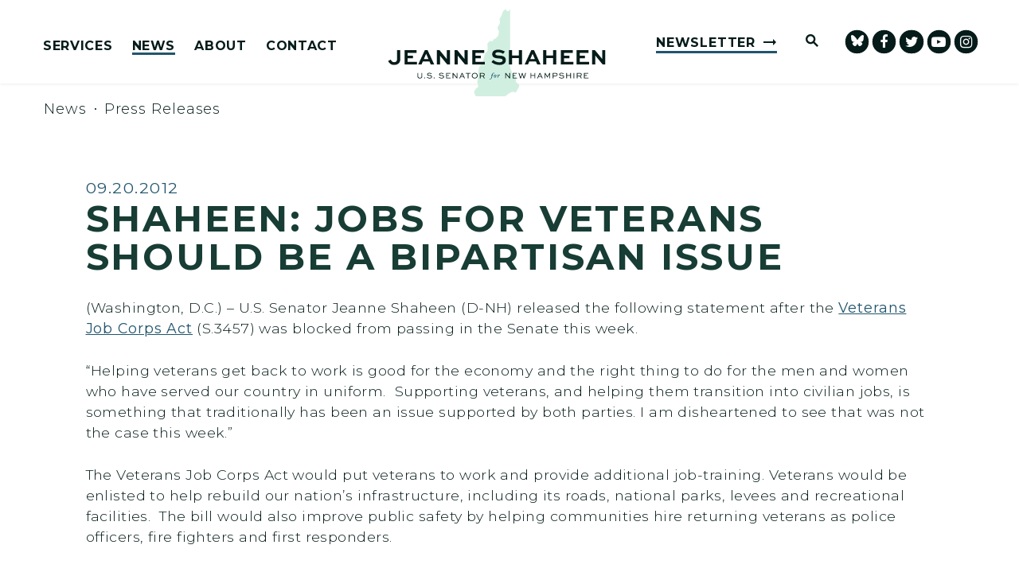

--- FILE ---
content_type: text/html; charset=utf-8
request_url: https://www.shaheen.senate.gov/news/press/shaheen-jobs-for-veterans-should-be-a-bipartisan-issue
body_size: 18825
content:

<!DOCTYPE html>
<!--[if lt IE 7 ]><html lang="en" class="no-js ie ie6"> <![endif]-->
<!--[if IE 7 ]><html lang="en" class="no-js ie ie7"> <![endif]-->
<!--[if IE 8 ]><html lang="en" class="no-js ie ie8"> <![endif]-->
<!--[if IE 9 ]><html lang="en" class="no-js ie ie9"> <![endif]-->
<!--[if IE 10 ]><html lang="en" class="no-js ie ie10"> <![endif]-->
<!--[if IE 11 ]><html lang="en" class="no-js ie ie11"> <![endif]-->
<!--[if gt IE 11]><html lang="en" class="no-js ie"> <![endif]-->
<!--[if !(IE) ]><!-->
<html lang="en" class='no-js'>
  <!--<![endif]-->
  <head>
      <meta charset="utf-8">
      <meta name="viewport" content="width=device-width, initial-scale=1.0, viewport-fit=cover">
      <meta name="page-title" content="SHAHEEN: JOBS FOR VETERANS SHOULD BE A BIPARTISAN ISSUE ">

  <title>SHAHEEN: JOBS FOR VETERANS SHOULD BE A B... | U.S. Senator Jeanne Shaheen</title>

      <link rel="canonical" href="https://www.shaheen.senate.gov/news/press/shaheen-jobs-for-veterans-should-be-a-bipartisan-issue">

      
      
      
<meta name="google-site-verification" content="pv4CBQ9zSlHM3SpPSKTboWn3pQG58gUeQls_3f8_rjM">      <link rel="shortcut icon" href="/assets/images/favicon.ico">
      <link href="/assets/images/favicon.ico" rel="Icon" type="image/x-icon"/>
      <link rel="apple-touch-icon" sizes="180x180" href="/assets/images/apple-touch-icon.png">
      <link rel="icon" type="image/png" sizes="32x32" href="/assets/images/favicon-32x32.png">
      <link rel="icon" type="image/png" sizes="16x16" href="/assets/images/favicon-16x16.png">
      <link rel="manifest" href="/assets/images/site.webmanifest">
      <link rel="mask-icon" href="/assets/images/safari-pinned-tab.svg" color="#E4F4F5">
      <meta name="apple-mobile-web-app-title" content="Jeanne Shaheen">
      <meta name="application-name" content="Jeanne Shaheen">
      <meta name="msapplication-TileColor" content="#ffffff">
      <meta name="msapplication-config" content="/assets/images/browserconfig.xml">
      <meta name="theme-color" content="#ffffff">




  <meta name="twitter:card" content="summary_large_image"/>


  <meta name="twitter:title" content="SHAHEEN: JOBS FOR VETERANS SHOULD BE A BIPARTISAN ISSUE  | U.S. Senator Jeanne Shaheen of New Hampshire">


  <meta name="twitter:image" content="https://www.shaheen.senate.gov/assets/images/sharelogo.png"/>

  <meta name="twitter:description" content="(Washington, D.C.) – U.S. Senator Jeanne Shaheen (D-NH) released the following statement after the..."/>
      
      

    <meta property="og:url" content="https://www.shaheen.senate.gov/news/press/shaheen-jobs-for-veterans-should-be-a-bipartisan-issue"/>



<meta property="og:image" content="https://www.shaheen.senate.gov/assets/images/sharelogo.jpg"/>


<meta property="og:title" content="SHAHEEN: JOBS FOR VETERANS SHOULD BE A BIPARTISAN ISSUE  | U.S. Senator Jeanne Shaheen of New Hampshire"/>


<meta property="og:description" content="(Washington, D.C.) – U.S. Senator Jeanne Shaheen (D-NH) released the following statement after the..."/>


      

        <meta name="date" content="2012-09-20">


<script>
  if (!application) var application = {};
  application = {
    "config": {
      "tinymce": {
        "plugins": {
          "selectvideo": {
            "player": "jwplayer", // should be set to "legacy" or "jwplayer" currently
            "youtube": true, // set to true to write the youtube tags for youtube videos
            "width": "100%", // set width and height on the containing element
            "height": "100%",
            "tracking": true
          }
        }
      }
    },
    "fn": { // deprecated mootools 1.2 stuff that we'll probably still use once we upgrade fully to 1.3
      "defined": function (obj) {
        return (obj != undefined);
      },
      "check": function (obj) {
        return !!(obj || obj === 0);
      }
    },
    "form": {
      "processed": "null",
    },
    "friendly_urls": false,
    "siteroot": "https://www.shaheen.senate.gov/",
    "theme": "",
    "webroot": "https://www.shaheen.senate.gov/",
    "assetWebroot": "https://www.shaheen.senate.gov/",
  };
</script>

    
      <link rel="stylesheet" type="text/css" href="https://www.shaheen.senate.gov/styles/common.css"/>

      <script src="https://www.shaheen.senate.gov/scripts/vendor.js"></script>

      <script src="https://www.shaheen.senate.gov/scripts/mootools.min.js"></script>

      <script type="text/javascript">
        var gRecaptchaReady = function () {
          let textarea = document.getElementById("g-recaptcha-response");
          if (!textarea)
            return;
          textarea.setAttribute("aria-hidden", "true");
          textarea.setAttribute("aria-label", "do not use");
          textarea.setAttribute("aria-readonly", "true");
        }

        window.getStuckHeaderHeight = function () {
          var siteHeader = document.querySelector('.SiteHeader');
          var siteHeaderHeight = (siteHeader)
            ? siteHeader.offsetHeight
            : 0;
          var mobileHeader = document.querySelector('.MobileHeader');
          var mobileHeaderHeight = (mobileHeader)
            ? mobileHeader.offsetHeight
            : 0;

          // Returns the height of either desktop or mobile header because the hidden header will return 0
          return siteHeaderHeight + mobileHeaderHeight;
        }
      </script>

      
      
      <script>
        window.top['site_path'] = "14C4D39B-AA86-4463-A6EA-1AE7097681C7";
        window.top['SAM_META'] = {
          jquery: "",
          bootstrap: {
            major: ""
          }
        };
      </script>
      

<link rel="preconnect" href="https://fonts.googleapis.com">
<link rel="preconnect" href="https://fonts.gstatic.com" crossorigin>
<link href="https://fonts.googleapis.com/css2?family=Montserrat:ital,wght@0,300;0,400;0,500;0,600;0,700;1,300;1,400;1,500;1,600;1,700&display=swap" rel="stylesheet">

      <link rel="stylesheet" href="https://www.shaheen.senate.gov/assets/styles/font-awesome.min.css"/>

  </head>

  

  <body data-transition="wrapper"
    class="body--internal body--press_release" id="newsroom">
    <!-- in sen-n -->
    <!--stopindex-->
          <div class="SiteLayout d-flex flex-column">
          <div class="SiteLayout__alert">
            <a href="#aria-skip-nav" class="SkipNav sr-only sr-only-focusable">Skip to content</a>

<div class="NewsAlert">
  <div class="NewsAlert__container NewsAlert__container--absolute container">
    <div class="NewsAlert__iconContainer">
        <div class="NewsAlert__icon" aria-hidden="true">
          <svg class="NewsAlert__iconShape" xmlns="http://www.w3.org/2000/svg" viewBox="0 0 100 100">
            <path d="M50,5A45,45,0,1,0,95,50,45,45,0,0,0,50,5Zm4.3,70H45.7V66.4h8.6Zm3.17-43.6L54.25,61.9H45.75L42.53,31.4V25H57.47Z"/>
          </svg>
        </div>
    </div>
  </div>


</div>


            
          </div>

        <div class="SiteLayout__container d-flex flex-column flex-grow-1">
            <div class="SiteLayout__navigation">
                <div class="SiteLayout__siteHeader">
<header class="SiteHeader">
  <div class="SiteHeader__layout">
    <div class="SiteHeader__main">

      <div class="SiteHeader__nav SiteHeader__navLinkContainer h-100">
        <div class="SiteHeader__navItem h-100">

<div class="SiteNav h-100">
    
      <nav aria-label="Site Navigation" class="SiteNav__layout h-100">
        <div class="SiteNav__main  h-100">
          <ul class="SiteNav__linkList">

                


                <li class="SiteNav__item SiteNav__item--dropdown">
                  <a class="SiteNav__link align-items-center"
                    data-transition-selected-if="/services"
                    data-transition-selected-class="SiteNav__link--selected"
                    href="https://www.shaheen.senate.gov/services"
                    tabindex="0">Services</a>

                    <ul class="SiteNav__dropdown">


                          <li class="SiteNav__dropdownItem">
                            <a class="SiteNav__dropdownLink"
                              data-transition-selected-if="/services/casework"
                              data-transition-selected-class="SiteNav__dropdownLink--selected"
                              data-transition-selected-nestedIf = "/services/casework"
                              href="https://www.shaheen.senate.gov/services/casework"
                              tabindex="0">Help With A Federal Agency</a>
                          </li>


                          <li class="SiteNav__dropdownItem">
                            <a class="SiteNav__dropdownLink"
                              data-transition-selected-if="/services/grants"
                              data-transition-selected-class="SiteNav__dropdownLink--selected"
                              data-transition-selected-nestedIf = "/services/grants"
                              href="https://www.shaheen.senate.gov/services/grants"
                              tabindex="0">Grants</a>
                          </li>


                          <li class="SiteNav__dropdownItem">
                            <a class="SiteNav__dropdownLink"
                              data-transition-selected-if="/services/flag-request"
                              data-transition-selected-class="SiteNav__dropdownLink--selected"
                              data-transition-selected-nestedIf = "/services/flag-request"
                              href="https://www.shaheen.senate.gov/services/flag-request"
                              tabindex="0">Flag Requests</a>
                          </li>


                          <li class="SiteNav__dropdownItem">
                            <a class="SiteNav__dropdownLink"
                              data-transition-selected-if="/services/congressionally-directed-spending-requests"
                              data-transition-selected-class="SiteNav__dropdownLink--selected"
                              data-transition-selected-nestedIf = "/services/congressionally-directed-spending-requests"
                              href="https://www.shaheen.senate.gov/services/congressionally-directed-spending-requests"
                              tabindex="0">Congressionally Directed Spending Requests</a>
                          </li>


                          <li class="SiteNav__dropdownItem">
                            <a class="SiteNav__dropdownLink"
                              data-transition-selected-if="/services/students"
                              data-transition-selected-class="SiteNav__dropdownLink--selected"
                              data-transition-selected-nestedIf = "/services/students"
                              href="https://www.shaheen.senate.gov/services/students"
                              tabindex="0">Students and Kids</a>
                          </li>


                          <li class="SiteNav__dropdownItem">
                            <a class="SiteNav__dropdownLink"
                              data-transition-selected-if="/services/academy-nominations"
                              data-transition-selected-class="SiteNav__dropdownLink--selected"
                              data-transition-selected-nestedIf = "/services/academy-nominations"
                              href="https://www.shaheen.senate.gov/services/academy-nominations"
                              tabindex="0">Academy Nominations</a>
                          </li>


                          <li class="SiteNav__dropdownItem">
                            <a class="SiteNav__dropdownLink"
                              data-transition-selected-if="/services/internships"
                              data-transition-selected-class="SiteNav__dropdownLink--selected"
                              data-transition-selected-nestedIf = "/services/internships"
                              href="https://www.shaheen.senate.gov/services/internships"
                              tabindex="0">Internships</a>
                          </li>


                          <li class="SiteNav__dropdownItem">
                            <a class="SiteNav__dropdownLink"
                              data-transition-selected-if="/services/tour-request"
                              data-transition-selected-class="SiteNav__dropdownLink--selected"
                              data-transition-selected-nestedIf = "/services/tour-request"
                              href="https://www.shaheen.senate.gov/services/tour-request"
                              tabindex="0">Tour Requests</a>
                          </li>


                          <li class="SiteNav__dropdownItem">
                            <a class="SiteNav__dropdownLink"
                              data-transition-selected-if="/services/coffee-with-jeanne"
                              data-transition-selected-class="SiteNav__dropdownLink--selected"
                              data-transition-selected-nestedIf = "/services/coffee-with-jeanne"
                              href="https://www.shaheen.senate.gov/services/coffee-with-jeanne"
                              tabindex="0">Coffee with Jeanne</a>
                          </li>


                          <li class="SiteNav__dropdownItem">
                            <a class="SiteNav__dropdownLink"
                              data-transition-selected-if="/services/request-a-meeting"
                              data-transition-selected-class="SiteNav__dropdownLink--selected"
                              data-transition-selected-nestedIf = "/services/request-a-meeting"
                              href="https://www.shaheen.senate.gov/services/request-a-meeting"
                              tabindex="0">Request A Meeting</a>
                          </li>
                    </ul>
                </li>

                


                <li class="SiteNav__item SiteNav__item--dropdown">
                  <a class="SiteNav__link align-items-center SiteNav__link--selected"
                    data-transition-selected-if="/news"
                    data-transition-selected-class="SiteNav__link--selected"
                    href="https://www.shaheen.senate.gov/news"
                    tabindex="0">News</a>

                    <ul class="SiteNav__dropdown help">


                          <li class="SiteNav__dropdownItem">
                            <a class="SiteNav__dropdownLink SiteNav__dropdownLink--selected"
                              data-transition-selected-if="/news/press"
                              data-transition-selected-class="SiteNav__dropdownLink--selected"
                              data-transition-selected-nestedIf = "/news/press"
                              href="https://www.shaheen.senate.gov/news/press"
                              tabindex="0">Press Releases</a>
                          </li>


                          <li class="SiteNav__dropdownItem">
                            <a class="SiteNav__dropdownLink"
                              data-transition-selected-if="/news/in-the-news"
                              data-transition-selected-class="SiteNav__dropdownLink--selected"
                              data-transition-selected-nestedIf = "/news/in-the-news"
                              href="https://www.shaheen.senate.gov/news/in-the-news"
                              tabindex="0">In The News</a>
                          </li>


                          <li class="SiteNav__dropdownItem">
                            <a class="SiteNav__dropdownLink"
                              data-transition-selected-if="/news/multimedia"
                              data-transition-selected-class="SiteNav__dropdownLink--selected"
                              data-transition-selected-nestedIf = "/news/multimedia"
                              href="https://www.shaheen.senate.gov/news/multimedia"
                              tabindex="0">Videos</a>
                          </li>
                    </ul>
                </li>

                


                <li class="SiteNav__item SiteNav__item--dropdown">
                  <a class="SiteNav__link align-items-center"
                    data-transition-selected-if="/about"
                    data-transition-selected-class="SiteNav__link--selected"
                    href="https://www.shaheen.senate.gov/about"
                    tabindex="0">About</a>

                    <ul class="SiteNav__dropdown nomobile">


                          <li class="SiteNav__dropdownItem">
                            <a class="SiteNav__dropdownLink"
                              data-transition-selected-if="/about/biography"
                              data-transition-selected-class="SiteNav__dropdownLink--selected"
                              data-transition-selected-nestedIf = "/about/biography"
                              href="https://www.shaheen.senate.gov/about/biography"
                              tabindex="0">Biography</a>
                          </li>


                          <li class="SiteNav__dropdownItem">
                            <a class="SiteNav__dropdownLink"
                              data-transition-selected-if="/about/priorities"
                              data-transition-selected-class="SiteNav__dropdownLink--selected"
                              data-transition-selected-nestedIf = "/about/priorities"
                              href="https://www.shaheen.senate.gov/about/priorities"
                              tabindex="0">Priorities</a>
                          </li>


                          <li class="SiteNav__dropdownItem">
                            <a class="SiteNav__dropdownLink"
                              data-transition-selected-if="/about/committees"
                              data-transition-selected-class="SiteNav__dropdownLink--selected"
                              data-transition-selected-nestedIf = "/about/committees"
                              href="https://www.shaheen.senate.gov/about/committees"
                              tabindex="0">Committees</a>
                          </li>


                          <li class="SiteNav__dropdownItem">
                            <a class="SiteNav__dropdownLink"
                              data-transition-selected-if="/about/legislation"
                              data-transition-selected-class="SiteNav__dropdownLink--selected"
                              data-transition-selected-nestedIf = "/about/legislation"
                              href="https://www.shaheen.senate.gov/about/legislation"
                              tabindex="0">Legislation</a>
                          </li>


                          <li class="SiteNav__dropdownItem">
                            <a class="SiteNav__dropdownLink"
                              data-transition-selected-if="/about/voting-record"
                              data-transition-selected-class="SiteNav__dropdownLink--selected"
                              data-transition-selected-nestedIf = "/about/voting-record"
                              href="https://www.shaheen.senate.gov/about/voting-record"
                              tabindex="0">Voting Record</a>
                          </li>


                          <li class="SiteNav__dropdownItem">
                            <a class="SiteNav__dropdownLink"
                              data-transition-selected-if="/official-photo"
                              data-transition-selected-class="SiteNav__dropdownLink--selected"
                              data-transition-selected-nestedIf = "/official-photo"
                              href="https://www.shaheen.senate.gov/official-photo"
                              tabindex="0">Official Photo</a>
                          </li>
                    </ul>
                </li>

                


                <li class="SiteNav__item SiteNav__item--dropdown">
                  <a class="SiteNav__link align-items-center"
                    data-transition-selected-if="/contact"
                    data-transition-selected-class="SiteNav__link--selected"
                    href="https://www.shaheen.senate.gov/contact"
                    tabindex="0">Contact</a>

                    <ul class="SiteNav__dropdown">


                          <li class="SiteNav__dropdownItem">
                            <a class="SiteNav__dropdownLink"
                              data-transition-selected-if="/contact/contact-jeanne"
                              data-transition-selected-class="SiteNav__dropdownLink--selected"
                              data-transition-selected-nestedIf = "/contact/contact-jeanne"
                              href="https://www.shaheen.senate.gov/contact/contact-jeanne"
                              tabindex="0">Contact Jeanne</a>
                          </li>


                          <li class="SiteNav__dropdownItem">
                            <a class="SiteNav__dropdownLink"
                              data-transition-selected-if="/contact/newsletter"
                              data-transition-selected-class="SiteNav__dropdownLink--selected"
                              data-transition-selected-nestedIf = "/contact/newsletter"
                              href="https://www.shaheen.senate.gov/contact/newsletter"
                              tabindex="0">Newsletter Sign Up</a>
                          </li>
                    </ul>
                </li>
  
          </ul>
        </div>
      </nav>
</div>

<script>

  var topLevelLinks = document.querySelectorAll('.SiteNav__link');

  for (var i = 0; i < topLevelLinks.length; i++) {
    topLevelLinks[i].addEventListener('mouseover', function () {
      this
        .parentElement
        .classList
        .add('focus');
    });

    topLevelLinks[i].addEventListener('mouseleave', function () {
      this
        .parentElement
        .classList
        .remove('focus');
    });
  }
</script>        </div>
      </div>

    </div>

    
    <div class="SiteHeader__logoContainer js-siteLogo">
      <a class="SiteHeader__logoLink"
          href="/"
          aria-label="U.S. Senator Jeanne Shaheen Logo goes to Home Page">
        <div class="SiteHeader__logo">
<svg xmlns="http://www.w3.org/2000/svg" viewBox="0 0 1200 480"><path fill="#d1efe0" d="M669.61,2.04c1.26-1.8,4.08-.98,4.17,1.22V318.52l4.83,14.2,4.38,11.81c-.75,2.98,.06,6.13,2.14,8.39l18.62,20.18c2.86,3.09,4.07,7.36,3.27,11.5l-1.87,9.63c-.51,2.62,.47,5.31,2.53,7l11.74,9.57c1.44,1.18,2.53,2.73,3.15,4.48l1.02,2.88c.97,2.73,.72,5.75-.68,8.29l-15.3,27.8c-1.41,2.56-4.39,3.82-7.2,3.04l-9.69-2.67c-3.48-.96-7.21-.51-10.36,1.27l-15.32,8.63c-1.26,.71-2.41,1.62-3.39,2.69l-16.23,12.81h-159.88l-6.84-12.34c-.8-1.44-1.33-3.01-1.57-4.64l-1.22-8.35c-.41-2.8,.33-5.65,2.05-7.89l9.95-12.96c1-1.3,2.37-2.27,3.94-2.77h0c4.23-1.36,6.68-5.77,5.59-10.09l-4.35-17.17c-.68-2.69-.74-5.5-.18-8.22l4.43-21.3c.25-1.21,.4-2.44,.44-3.67l.66-21.18,1.75-21.57c.32-3.91,1.59-7.69,3.7-11l18.7-29.35c1.24-1.94,2.16-4.07,2.72-6.3l8.31-32.67c.72-2.84,2.1-5.47,4.03-7.68l10.53-12.06c1.26-2.96,1.83-6.16,1.68-9.37l-1.31-27.63c-.1-2.2,.67-4.34,2.16-5.96l8.8-9.58c2.31-2.52,5.94-3.34,9.11-2.06l6.09,2.45,5.47-8.36c1.56-2.39,3.93-4.13,6.68-4.92l2.05-.58c2.06-.59,3.92-1.71,5.4-3.26l11.64-12.19c1.62-1.69,2.7-3.81,3.14-6.11l2.72-14.49c.44-2.35,.18-4.77-.76-6.97l-5.68-13.32c-1.61-3.77-1.22-8.1,1.02-11.53l4.3-6.57,5.55-11.18c1.75-3.53,2.2-7.57,1.26-11.41l-2.03-8.27c-.55-2.23-.23-4.59,.88-6.6l10.48-18.87c.85-1.53,1.41-3.2,1.64-4.93l5.13-13.74c.33-2.39,1.74-4.49,3.83-5.69l7.98-6.84c2.77-1.59,6.28-.84,8.16,1.75l1.18,5.04c.35,1.51,1.73,2.56,3.28,2.49l5.66-.24c1.15-.05,2.19-.71,2.72-1.74l3.16-6.08Z"/>
    <g><path fill="#061c1a" d="M67.23,224.34v50.7c0,19.82-14.22,31-34.04,31s-28.93-12.76-33.19-21.76l14.71-7.66c2.67,6.08,7.66,14.47,18.36,14.47,9.73,0,16.65-5.59,16.65-16.05v-50.7h17.51Z"/><path fill="#061c1a" d="M137.5,269.81h-29.3v18.96h51.55v14.95H90.81v-79.39h66.14v15.08h-48.75v15.44h29.3v14.95Z"/><path fill="#061c1a" d="M203.02,224.34h14.95l36.84,79.39h-19.09l-7.29-16.78h-36.71l-7.17,16.78h-18.36l36.84-79.39Zm-5.35,48.87h24.8l-12.03-28.08h-.73l-12.04,28.08Z"/><path fill="#061c1a" d="M341.85,224.34v79.39h-15.08l-40.36-49.11h-.12v49.11h-17.51v-79.39h14.95l40.48,49.24h.12v-49.24h17.51Z"/><path fill="#061c1a" d="M439.96,224.34v79.39h-15.08l-40.36-49.11h-.12v49.11h-17.51v-79.39h14.95l40.48,49.24h.12v-49.24h17.51Z"/><path fill="#061c1a" d="M511.68,269.81h-29.3v18.96h51.55v14.95h-68.93v-79.39h66.14v15.08h-48.75v15.44h29.3v14.95Z"/><path fill="#061c1a" d="M634.95,244.76c-4.74-3.53-14.71-8.51-27.84-8.51-7.9,0-14.95,2.92-14.95,9.73s10.46,7.54,20.79,8.39c14.47,.97,37.08,2.67,37.08,24.56,0,19.57-16.29,27.23-35.74,27.23-20.55,0-34.4-8.15-43.64-15.68l9.85-11.91c6.69,5.35,17.99,13.37,34.04,13.37,10.09,0,18.11-3.89,18.11-11.31s-8.15-9.36-20.06-10.33c-17.38-1.09-37.81-3.04-37.81-23.22s17.87-25.17,32.83-25.17c16.53,0,30.51,6.08,37.32,10.7l-9.97,12.16Z"/><path fill="#061c1a" d="M667.53,303.73v-79.39h17.51v29.42h37.44v-29.42h17.51v79.39h-17.51v-35.26h-37.44v35.26h-17.51Z"/><path fill="#061c1a" d="M790.8,224.34h14.95l36.84,79.39h-19.09l-7.29-16.78h-36.71l-7.17,16.78h-18.36l36.84-79.39Zm-5.35,48.87h24.8l-12.03-28.08h-.73l-12.04,28.08Z"/><path fill="#061c1a" d="M856.57,303.73v-79.39h17.51v29.42h37.44v-29.42h17.51v79.39h-17.51v-35.26h-37.44v35.26h-17.51Z"/><path fill="#061c1a" d="M1000.75,269.81h-29.3v18.96h51.55v14.95h-68.93v-79.39h66.14v15.08h-48.75v15.44h29.3v14.95Z"/><path fill="#061c1a" d="M1087.18,269.81h-29.3v18.96h51.55v14.95h-68.93v-79.39h66.14v15.08h-48.75v15.44h29.3v14.95Z"/><path fill="#061c1a" d="M1200,224.34v79.39h-15.08l-40.36-49.11h-.12v49.11h-17.51v-79.39h14.95l40.48,49.24h.12v-49.24h17.51Z"/></g>
    <g><path fill="#061c1a" d="M188.41,350.42v19.1c0,7.21-5.58,11.3-13.06,11.3s-12.97-4.08-12.97-11.3v-19.1h3.9v19.1c0,5.04,3.99,7.8,9.07,7.8s9.12-2.77,9.12-7.8v-19.1h3.95Z"/><path fill="#061c1a" d="M201.8,375.19c1.68,0,2.95,1.22,2.95,2.72s-1.27,2.68-2.95,2.68-2.95-1.18-2.95-2.68,1.27-2.72,2.95-2.72Z"/><path fill="#061c1a" d="M238.19,356.68c-1.77-1.59-5.53-3.67-10.98-3.67-3.81,0-7.71,1.36-7.71,5.08s4.9,3.99,9.71,4.26c5.17,.36,13.52,.86,13.52,8.8,0,6.9-6.12,9.66-13.25,9.66-7.53,0-12.34-3.13-15.56-6.08l2.4-2.72c2.5,2.31,6.62,5.44,13.25,5.44,5.03,0,9.21-1.81,9.21-5.81,0-4.45-4.54-5.13-9.57-5.49-6.4-.41-13.65-.86-13.65-7.71s6.49-8.8,11.79-8.8c6.12,0,10.93,2.45,13.2,4.31l-2.36,2.72Z"/><path fill="#061c1a" d="M254.43,375.19c1.68,0,2.95,1.22,2.95,2.72s-1.27,2.68-2.95,2.68-2.95-1.18-2.95-2.68,1.27-2.72,2.95-2.72Z"/><path fill="#061c1a" d="M304.42,356.68c-1.77-1.59-5.53-3.67-10.98-3.67-3.81,0-7.71,1.36-7.71,5.08s4.9,3.99,9.71,4.26c5.17,.36,13.52,.86,13.52,8.8,0,6.9-6.12,9.66-13.25,9.66-7.53,0-12.34-3.13-15.56-6.08l2.4-2.72c2.5,2.31,6.62,5.44,13.25,5.44,5.04,0,9.21-1.81,9.21-5.81,0-4.45-4.54-5.13-9.57-5.49-6.4-.41-13.66-.86-13.66-7.71s6.49-8.8,11.79-8.8c6.12,0,10.93,2.45,13.2,4.31l-2.36,2.72Z"/><path fill="#061c1a" d="M336.28,366.2h-11.98v10.34h20.91v3.49h-24.86v-29.62h23.82v3.49h-19.87v8.8h11.98v3.49Z"/><path fill="#061c1a" d="M382.69,350.42v29.62h-3.58l-18.83-22.73h-.05v22.73h-3.95v-29.62h3.58l18.83,22.73h.05v-22.73h3.95Z"/><path fill="#061c1a" d="M393.08,380.04l13.75-29.62h3.72l13.75,29.62h-4.31l-4.04-8.89h-14.79l-3.99,8.89h-4.08Zm9.48-12.07h11.98l-5.85-12.93h-.27l-5.85,12.93Z"/><path fill="#061c1a" d="M428.11,350.42h26.95v3.49h-11.48v26.13h-3.95v-26.13h-11.52v-3.49Z"/><path fill="#061c1a" d="M478.33,349.65c9.16,0,16.51,6.94,16.51,15.51s-7.35,15.65-16.51,15.65-16.42-6.94-16.42-15.65,7.21-15.51,16.42-15.51Zm0,27.67c6.94,0,12.38-5.44,12.38-12.16s-5.44-12.02-12.38-12.02-12.29,5.4-12.29,12.02,5.35,12.16,12.29,12.16Z"/><path fill="#061c1a" d="M506.55,380.04v-29.62h16.33c3.81,0,6.44,1.04,8.3,2.99,1.45,1.54,2.27,3.54,2.27,5.81,0,3.99-2.72,7.12-6.9,8.26l7.3,12.57h-4.49l-6.8-12.07h-12.07v12.07h-3.95Zm3.95-26.13v10.57h13.38c3.27,0,5.67-2.4,5.67-5.31,0-1.32-.54-2.54-1.41-3.45-1.45-1.45-3.22-1.81-5.26-1.81h-12.38Z"/></g>
    <g><path fill="#061c1a" d="M673.22,350.42v29.62h-3.58l-18.83-22.73h-.05v22.73h-3.95v-29.62h3.58l18.83,22.73h.05v-22.73h3.95Z"/><path fill="#061c1a" d="M703.53,366.2h-11.98v10.34h20.91v3.49h-24.86v-29.62h23.82v3.49h-19.87v8.8h11.98v3.49Z"/><path fill="#061c1a" d="M724.36,350.42l7.35,23.68h.23l7.58-23.68h2.99l7.58,23.68h.27l7.35-23.68h4.08l-9.53,29.62h-4.04l-7.17-22.23h-.27l-7.17,22.23h-4.04l-9.53-29.62h4.31Z"/><path fill="#061c1a" d="M786.29,380.04v-29.62h3.95v11.79h18.19v-11.79h3.9v29.62h-3.9v-14.34h-18.19v14.34h-3.95Z"/><path fill="#061c1a" d="M822.76,380.04l13.75-29.62h3.72l13.75,29.62h-4.31l-4.04-8.89h-14.79l-3.99,8.89h-4.08Zm9.48-12.07h11.98l-5.85-12.93h-.27l-5.85,12.93Z"/><path fill="#061c1a" d="M890.77,380.04v-22.46h-.23l-10.71,18.01h-.82l-10.71-18.01h-.23v22.46h-3.77v-29.62h4.17l11.07,18.64h.09l11.07-18.64h3.99v29.62h-3.95Z"/><path fill="#061c1a" d="M909.1,380.04v-29.62h16.01c3.86,0,6.44,1.04,8.3,2.99,1.5,1.63,2.27,3.63,2.27,5.72,0,2.45-1,4.58-2.63,6.12-1.77,1.72-4.26,2.72-7.94,2.72h-12.07v12.07h-3.95Zm3.95-26.13v10.57h12.07c1.68,0,3.54-.23,5.08-1.68,1-.95,1.59-2.27,1.59-3.63s-.5-2.45-1.41-3.45c-1.41-1.5-3.31-1.81-5.26-1.81h-12.07Z"/><path fill="#061c1a" d="M967.54,356.68c-1.77-1.59-5.53-3.67-10.98-3.67-3.81,0-7.71,1.36-7.71,5.08s4.9,3.99,9.71,4.26c5.17,.36,13.52,.86,13.52,8.8,0,6.9-6.12,9.66-13.25,9.66-7.53,0-12.34-3.13-15.56-6.08l2.4-2.72c2.5,2.31,6.62,5.44,13.25,5.44,5.04,0,9.21-1.81,9.21-5.81,0-4.45-4.54-5.13-9.57-5.49-6.4-.41-13.66-.86-13.66-7.71s6.49-8.8,11.79-8.8c6.12,0,10.93,2.45,13.2,4.31l-2.36,2.72Z"/><path fill="#061c1a" d="M983.46,380.04v-29.62h3.95v11.79h18.19v-11.79h3.9v29.62h-3.9v-14.34h-18.19v14.34h-3.95Z"/><path fill="#061c1a" d="M1023.93,380.04v-29.62h3.95v29.62h-3.95Z"/><path fill="#061c1a" d="M1042.26,380.04v-29.62h16.33c3.81,0,6.44,1.04,8.3,2.99,1.45,1.54,2.27,3.54,2.27,5.81,0,3.99-2.72,7.12-6.9,8.26l7.3,12.57h-4.49l-6.8-12.07h-12.07v12.07h-3.95Zm3.95-26.13v10.57h13.38c3.27,0,5.67-2.4,5.67-5.31,0-1.32-.54-2.54-1.41-3.45-1.45-1.45-3.22-1.81-5.26-1.81h-12.38Z"/><path fill="#061c1a" d="M1097.38,366.2h-11.98v10.34h20.91v3.49h-24.86v-29.62h23.82v3.49h-19.87v8.8h11.98v3.49Z"/></g>
    <g><path fill="#26677d" d="M572.72,360.4c1.13-2.87,1.1-4.91,4.12-8.28,.91-1.02,3.59-2.72,5.97-2.72,3.25,0,4.42,1.4,4.42,2.76,0,.95-.83,1.89-1.93,1.89-1.59,0-2.15-.79-2.38-2-.07-.38-.34-1.1-1.21-1.1-2.49,0-3.51,5.41-4.5,9.45h3.97c.23,0,.3,.11,.26,.34l-.19,.95c-.04,.26-.11,.38-.42,.38h-3.93c-.83,3.1-2.31,9.56-3.67,13.53-1.85,5.41-5.33,11.04-9.98,11.04-2.27,0-3.52-1.02-3.52-2.46,0-1.06,.68-2,1.85-2s1.85,.91,1.96,2.12c.04,.38,.3,.64,.83,.64,1.85,0,3.36-3.18,4.95-9.98l3.02-12.89h-3.17c-.19,0-.3-.15-.26-.34l.23-1.02c.04-.19,.11-.3,.42-.3h3.14Z"/><path fill="#26677d" d="M603.67,375.41c-.26,0-.42-.15-.34-.34l1.81-6.12c.64-2.12,1.81-5.86,1.81-6.58,0-.38-.26-.72-.64-.72-.6,0-1.97,1.25-2.5,2.08-.15,.23-.3,.26-.45,.15l-.38-.26c-.11-.08-.11-.19,0-.45,.6-1.1,2.76-3.89,6.05-3.89,1.47,0,1.97,.79,1.97,1.51,0,.68-.72,2.53-1.63,4.99l.42,.23c.95-2.08,3.21-6.73,5.97-6.73,1.1,0,2.15,.83,2.15,2.04,0,1.32-1.02,2.46-1.7,2.46-.49,0-.91-.08-1.25-.3-.3-.19-.57-.45-1.06-.45-1.17,0-3.21,2.99-4.05,4.91-.38,.91-.79,2-1.25,3.4l-1.21,3.82c-.08,.19-.26,.26-.49,.26h-3.25Z"/><path fill="#26677d" d="M584.3,370.01c0-3.06,.87-6.24,2.99-8.54,1.55-1.63,3.36-2.19,5.41-2.19s5.33,.95,5.33,5.56c0,2.23-.79,6.24-3.17,8.77-1.47,1.59-3.14,2.19-5.56,2.19-2.19,0-4.99-1.51-4.99-5.78Zm8.35-.15c1.17-2.19,2.31-5.41,2.31-6.8,0-.91-.38-1.63-1.4-1.63-1.44,0-2.53,1.32-4.23,4.39-1.29,2.27-1.89,4.57-1.89,6.12,0,.76,.45,1.66,1.32,1.66,1.13,0,2.34-.79,3.89-3.74Z"/></g>
</svg>        </div>
      </a>
    </div>

    <div class="SiteHeader__right">
      <nav class="SiteHeader__featuredBtnContainer  ml-auto h-100">
          <a class="Button Button--featured" href="https://www.shaheen.senate.gov/contact/newsletter">
            <span data-lettering="words" class="Button__label">Newsletter</span>
          </a>
      </nav>
      
      <div class="SiteHeader__search h-100 pr-3">
<div id="SiteSearch" class="SiteNavSearch">
  <button class="SiteNavSearch__searchToggleButton"
    aria-label="Website search open"
    data-toggle-search="true"
    data-toggle-class="SiteHeader--searchMode"
    data-target="#js-site-header">
    <span class="SiteNavSearch__searchIcon"></span>
  </button>

  <div class="SiteNavSearch__searchOverlay">
    <form class="SiteNavSearch__searchForm" aria-label="search" role="search" method="get" action="/search">
      <div class="SiteNavSearch__searchFormContent">
        <input name="q" id="js-site-nav-search-input" class="SiteNavSearch__searchInput" type="text" placeholder="Search" aria-label="Site Search">
        <button class="SiteNavSearch__searchFormButton" type="submit">
          <span class="sr-only">Submit Site Search Query</span>
          <span class="SiteNavSearch__searchToggleIcon fa fa-search" aria-hidden="true"></span>
        </button>
      </div>
    </form>

    <button class="SiteNavSearch__searchToggleButton"
      aria-label="Website search"
      data-toggle-search="false"
      data-toggle-class="SiteHeader--searchMode"
      data-target="#js-site-header">
      <span class="SiteNavSearch__searchIconClose" aria-hidden="true"></span>
    </button>
  </div>
</div>

<script>
  $(document).ready(function () {

      $('#SiteSearch').removeClass('SiteNavSearch--searchMode');
      $('#js-site-header').removeClass('SiteHeader--searchMode');
      $('.js-siteLogo').removeClass('SiteHeader__logoContainer--searchMode');
  
    $('[data-toggle-class]').click(this, function () {
      var className = $(this).data('toggle-class');
      var target = $(this).data('target');
      var searchTarget = $('#SiteSearch');
      var logoTarget = $('.js-siteLogo');
      var hasClass = $(target).hasClass(className);

      $(target).toggleClass(className);
      $(searchTarget).toggleClass('SiteNavSearch--searchMode');

      $(logoTarget).toggleClass('SiteHeader__logoContainer--searchMode');

      if (hasClass) {
        $('#js-site-nav-search-input').val('');
        return;
      }

      $('#js-site-nav-search-input').focus();
    });
  });
</script>      </div>

    </div>

    
    <div role="search" class="SiteHeader__navSocialContainer">
<ul class="SocialIcons d-flex" aria-label="Social media links">
  
    <li class="SocialIcons__item">
      <a class="SocialIcons__link SocialBubble" href="https://bsky.app/profile/shaheen.senate.gov" target="_blank" rel="noreferrer">

        <i class="fa SocialBubble__icon SocialBubble__icon--bluesky">
          <svg xmlns="http://www.w3.org/2000/svg" viewBox="0 0 512 512" width="16" height="16" fill="currentColor"><!--!Font Awesome Free 6.7.2 by @fontawesome - https://fontawesome.com License - https://fontawesome.com/license/free Copyright 2025 Fonticons, Inc.--><path d="M111.8 62.2C170.2 105.9 233 194.7 256 242.4c23-47.6 85.8-136.4 144.2-180.2c42.1-31.6 110.3-56 110.3 21.8c0 15.5-8.9 130.5-14.1 149.2C478.2 298 412 314.6 353.1 304.5c102.9 17.5 129.1 75.5 72.5 133.5c-107.4 110.2-154.3-27.6-166.3-62.9l0 0c-1.7-4.9-2.6-7.8-3.3-7.8s-1.6 3-3.3 7.8l0 0c-12 35.3-59 173.1-166.3 62.9c-56.5-58-30.4-116 72.5-133.5C100 314.6 33.8 298 15.7 233.1C10.4 214.4 1.5 99.4 1.5 83.9c0-77.8 68.2-53.4 110.3-21.8z"/></svg>
        </i>
    
      </a>
    </li>
  
    <li class="SocialIcons__item">
      <a class="SocialIcons__link SocialBubble"  aria-label="Senator Shaheen Facebook" href="https://www.facebook.com/SenatorShaheen" target="_blank" rel="noreferrer">
        <i class="fa fa-facebook SocialBubble__icon SocialBubble__icon--facebook">
        </i>
      </a>
    </li>

  
    <li class="SocialIcons__item">
      <a class="SocialIcons__link SocialBubble" aria-label="Senator Shaheen Twitter" href="https://twitter.com/SenatorShaheen" target="_blank" rel="noreferrer">
        <i class="fa fa-twitter SocialBubble__icon SocialBubble__icon--twitter">
        </i>
      </a>
    </li>

  
    <li class="SocialIcons__item">
      <a class="SocialIcons__link SocialBubble" aria-label="senator Shaheen Youtube" href="https://www.youtube.com/senatorshaheen" target="_blank" rel="noreferrer">
        <i class="fa fa-youtube-play SocialBubble__icon SocialBubble__icon--youtube">
        </i>
      </a>
    </li>

  
    <li class="SocialIcons__item">
      <a class="SocialIcons__link SocialBubble" aria-label="Senator Shaheen Instagram" href="https://www.instagram.com/senatorshaheen" target="_blank" rel="noreferrer">
        <i class="fa fa-instagram SocialBubble__icon SocialBubble__icon--instagram">       
        </i>
      </a>
    </li>

</ul>    </div>

  </div>
</header>                </div>

                <div class="SiteLayout__mobileHeader">
<div class="MobileHeader">
  <div class="MobileHeader__bgColor"></div>
  <div class="MobileHeader__container container h-100">
    <div class="row no-gutters justify-content-between align-items-center h-100">

      <button class="MobileHeader__icon MobileHeader__icon--search js-open-mobile-search h-100  col-auto" aria-label="open site search" data-toggle="modal" data-target="#website-search">
        <svg xmlns="http://www.w3.org/2000/svg" viewBox="0 0 55.64 55.98"><path d="M55.64 49.53L36.57 30.46A19.84 19.84 0 005.8 5.81a19.85 19.85 0 0024.26 31.05L49.18 56zM10.74 29a12.85 12.85 0 1118.14 0 12.92 12.92 0 01-18.14 0z"/></svg>
      </button>

      <div class="MobileHeader__logo d-flex justify-content-center justify-self-stretch">
        <a class="MobileHeader__logoLink" href="/">
          <span class="sr-only">Home Logo Link</span>
<svg xmlns="http://www.w3.org/2000/svg" viewBox="0 0 1200 480"><path fill="#d1efe0" d="M669.61,2.04c1.26-1.8,4.08-.98,4.17,1.22V318.52l4.83,14.2,4.38,11.81c-.75,2.98,.06,6.13,2.14,8.39l18.62,20.18c2.86,3.09,4.07,7.36,3.27,11.5l-1.87,9.63c-.51,2.62,.47,5.31,2.53,7l11.74,9.57c1.44,1.18,2.53,2.73,3.15,4.48l1.02,2.88c.97,2.73,.72,5.75-.68,8.29l-15.3,27.8c-1.41,2.56-4.39,3.82-7.2,3.04l-9.69-2.67c-3.48-.96-7.21-.51-10.36,1.27l-15.32,8.63c-1.26,.71-2.41,1.62-3.39,2.69l-16.23,12.81h-159.88l-6.84-12.34c-.8-1.44-1.33-3.01-1.57-4.64l-1.22-8.35c-.41-2.8,.33-5.65,2.05-7.89l9.95-12.96c1-1.3,2.37-2.27,3.94-2.77h0c4.23-1.36,6.68-5.77,5.59-10.09l-4.35-17.17c-.68-2.69-.74-5.5-.18-8.22l4.43-21.3c.25-1.21,.4-2.44,.44-3.67l.66-21.18,1.75-21.57c.32-3.91,1.59-7.69,3.7-11l18.7-29.35c1.24-1.94,2.16-4.07,2.72-6.3l8.31-32.67c.72-2.84,2.1-5.47,4.03-7.68l10.53-12.06c1.26-2.96,1.83-6.16,1.68-9.37l-1.31-27.63c-.1-2.2,.67-4.34,2.16-5.96l8.8-9.58c2.31-2.52,5.94-3.34,9.11-2.06l6.09,2.45,5.47-8.36c1.56-2.39,3.93-4.13,6.68-4.92l2.05-.58c2.06-.59,3.92-1.71,5.4-3.26l11.64-12.19c1.62-1.69,2.7-3.81,3.14-6.11l2.72-14.49c.44-2.35,.18-4.77-.76-6.97l-5.68-13.32c-1.61-3.77-1.22-8.1,1.02-11.53l4.3-6.57,5.55-11.18c1.75-3.53,2.2-7.57,1.26-11.41l-2.03-8.27c-.55-2.23-.23-4.59,.88-6.6l10.48-18.87c.85-1.53,1.41-3.2,1.64-4.93l5.13-13.74c.33-2.39,1.74-4.49,3.83-5.69l7.98-6.84c2.77-1.59,6.28-.84,8.16,1.75l1.18,5.04c.35,1.51,1.73,2.56,3.28,2.49l5.66-.24c1.15-.05,2.19-.71,2.72-1.74l3.16-6.08Z"/>
    <g><path fill="#061c1a" d="M67.23,224.34v50.7c0,19.82-14.22,31-34.04,31s-28.93-12.76-33.19-21.76l14.71-7.66c2.67,6.08,7.66,14.47,18.36,14.47,9.73,0,16.65-5.59,16.65-16.05v-50.7h17.51Z"/><path fill="#061c1a" d="M137.5,269.81h-29.3v18.96h51.55v14.95H90.81v-79.39h66.14v15.08h-48.75v15.44h29.3v14.95Z"/><path fill="#061c1a" d="M203.02,224.34h14.95l36.84,79.39h-19.09l-7.29-16.78h-36.71l-7.17,16.78h-18.36l36.84-79.39Zm-5.35,48.87h24.8l-12.03-28.08h-.73l-12.04,28.08Z"/><path fill="#061c1a" d="M341.85,224.34v79.39h-15.08l-40.36-49.11h-.12v49.11h-17.51v-79.39h14.95l40.48,49.24h.12v-49.24h17.51Z"/><path fill="#061c1a" d="M439.96,224.34v79.39h-15.08l-40.36-49.11h-.12v49.11h-17.51v-79.39h14.95l40.48,49.24h.12v-49.24h17.51Z"/><path fill="#061c1a" d="M511.68,269.81h-29.3v18.96h51.55v14.95h-68.93v-79.39h66.14v15.08h-48.75v15.44h29.3v14.95Z"/><path fill="#061c1a" d="M634.95,244.76c-4.74-3.53-14.71-8.51-27.84-8.51-7.9,0-14.95,2.92-14.95,9.73s10.46,7.54,20.79,8.39c14.47,.97,37.08,2.67,37.08,24.56,0,19.57-16.29,27.23-35.74,27.23-20.55,0-34.4-8.15-43.64-15.68l9.85-11.91c6.69,5.35,17.99,13.37,34.04,13.37,10.09,0,18.11-3.89,18.11-11.31s-8.15-9.36-20.06-10.33c-17.38-1.09-37.81-3.04-37.81-23.22s17.87-25.17,32.83-25.17c16.53,0,30.51,6.08,37.32,10.7l-9.97,12.16Z"/><path fill="#061c1a" d="M667.53,303.73v-79.39h17.51v29.42h37.44v-29.42h17.51v79.39h-17.51v-35.26h-37.44v35.26h-17.51Z"/><path fill="#061c1a" d="M790.8,224.34h14.95l36.84,79.39h-19.09l-7.29-16.78h-36.71l-7.17,16.78h-18.36l36.84-79.39Zm-5.35,48.87h24.8l-12.03-28.08h-.73l-12.04,28.08Z"/><path fill="#061c1a" d="M856.57,303.73v-79.39h17.51v29.42h37.44v-29.42h17.51v79.39h-17.51v-35.26h-37.44v35.26h-17.51Z"/><path fill="#061c1a" d="M1000.75,269.81h-29.3v18.96h51.55v14.95h-68.93v-79.39h66.14v15.08h-48.75v15.44h29.3v14.95Z"/><path fill="#061c1a" d="M1087.18,269.81h-29.3v18.96h51.55v14.95h-68.93v-79.39h66.14v15.08h-48.75v15.44h29.3v14.95Z"/><path fill="#061c1a" d="M1200,224.34v79.39h-15.08l-40.36-49.11h-.12v49.11h-17.51v-79.39h14.95l40.48,49.24h.12v-49.24h17.51Z"/></g>
    <g><path fill="#061c1a" d="M188.41,350.42v19.1c0,7.21-5.58,11.3-13.06,11.3s-12.97-4.08-12.97-11.3v-19.1h3.9v19.1c0,5.04,3.99,7.8,9.07,7.8s9.12-2.77,9.12-7.8v-19.1h3.95Z"/><path fill="#061c1a" d="M201.8,375.19c1.68,0,2.95,1.22,2.95,2.72s-1.27,2.68-2.95,2.68-2.95-1.18-2.95-2.68,1.27-2.72,2.95-2.72Z"/><path fill="#061c1a" d="M238.19,356.68c-1.77-1.59-5.53-3.67-10.98-3.67-3.81,0-7.71,1.36-7.71,5.08s4.9,3.99,9.71,4.26c5.17,.36,13.52,.86,13.52,8.8,0,6.9-6.12,9.66-13.25,9.66-7.53,0-12.34-3.13-15.56-6.08l2.4-2.72c2.5,2.31,6.62,5.44,13.25,5.44,5.03,0,9.21-1.81,9.21-5.81,0-4.45-4.54-5.13-9.57-5.49-6.4-.41-13.65-.86-13.65-7.71s6.49-8.8,11.79-8.8c6.12,0,10.93,2.45,13.2,4.31l-2.36,2.72Z"/><path fill="#061c1a" d="M254.43,375.19c1.68,0,2.95,1.22,2.95,2.72s-1.27,2.68-2.95,2.68-2.95-1.18-2.95-2.68,1.27-2.72,2.95-2.72Z"/><path fill="#061c1a" d="M304.42,356.68c-1.77-1.59-5.53-3.67-10.98-3.67-3.81,0-7.71,1.36-7.71,5.08s4.9,3.99,9.71,4.26c5.17,.36,13.52,.86,13.52,8.8,0,6.9-6.12,9.66-13.25,9.66-7.53,0-12.34-3.13-15.56-6.08l2.4-2.72c2.5,2.31,6.62,5.44,13.25,5.44,5.04,0,9.21-1.81,9.21-5.81,0-4.45-4.54-5.13-9.57-5.49-6.4-.41-13.66-.86-13.66-7.71s6.49-8.8,11.79-8.8c6.12,0,10.93,2.45,13.2,4.31l-2.36,2.72Z"/><path fill="#061c1a" d="M336.28,366.2h-11.98v10.34h20.91v3.49h-24.86v-29.62h23.82v3.49h-19.87v8.8h11.98v3.49Z"/><path fill="#061c1a" d="M382.69,350.42v29.62h-3.58l-18.83-22.73h-.05v22.73h-3.95v-29.62h3.58l18.83,22.73h.05v-22.73h3.95Z"/><path fill="#061c1a" d="M393.08,380.04l13.75-29.62h3.72l13.75,29.62h-4.31l-4.04-8.89h-14.79l-3.99,8.89h-4.08Zm9.48-12.07h11.98l-5.85-12.93h-.27l-5.85,12.93Z"/><path fill="#061c1a" d="M428.11,350.42h26.95v3.49h-11.48v26.13h-3.95v-26.13h-11.52v-3.49Z"/><path fill="#061c1a" d="M478.33,349.65c9.16,0,16.51,6.94,16.51,15.51s-7.35,15.65-16.51,15.65-16.42-6.94-16.42-15.65,7.21-15.51,16.42-15.51Zm0,27.67c6.94,0,12.38-5.44,12.38-12.16s-5.44-12.02-12.38-12.02-12.29,5.4-12.29,12.02,5.35,12.16,12.29,12.16Z"/><path fill="#061c1a" d="M506.55,380.04v-29.62h16.33c3.81,0,6.44,1.04,8.3,2.99,1.45,1.54,2.27,3.54,2.27,5.81,0,3.99-2.72,7.12-6.9,8.26l7.3,12.57h-4.49l-6.8-12.07h-12.07v12.07h-3.95Zm3.95-26.13v10.57h13.38c3.27,0,5.67-2.4,5.67-5.31,0-1.32-.54-2.54-1.41-3.45-1.45-1.45-3.22-1.81-5.26-1.81h-12.38Z"/></g>
    <g><path fill="#061c1a" d="M673.22,350.42v29.62h-3.58l-18.83-22.73h-.05v22.73h-3.95v-29.62h3.58l18.83,22.73h.05v-22.73h3.95Z"/><path fill="#061c1a" d="M703.53,366.2h-11.98v10.34h20.91v3.49h-24.86v-29.62h23.82v3.49h-19.87v8.8h11.98v3.49Z"/><path fill="#061c1a" d="M724.36,350.42l7.35,23.68h.23l7.58-23.68h2.99l7.58,23.68h.27l7.35-23.68h4.08l-9.53,29.62h-4.04l-7.17-22.23h-.27l-7.17,22.23h-4.04l-9.53-29.62h4.31Z"/><path fill="#061c1a" d="M786.29,380.04v-29.62h3.95v11.79h18.19v-11.79h3.9v29.62h-3.9v-14.34h-18.19v14.34h-3.95Z"/><path fill="#061c1a" d="M822.76,380.04l13.75-29.62h3.72l13.75,29.62h-4.31l-4.04-8.89h-14.79l-3.99,8.89h-4.08Zm9.48-12.07h11.98l-5.85-12.93h-.27l-5.85,12.93Z"/><path fill="#061c1a" d="M890.77,380.04v-22.46h-.23l-10.71,18.01h-.82l-10.71-18.01h-.23v22.46h-3.77v-29.62h4.17l11.07,18.64h.09l11.07-18.64h3.99v29.62h-3.95Z"/><path fill="#061c1a" d="M909.1,380.04v-29.62h16.01c3.86,0,6.44,1.04,8.3,2.99,1.5,1.63,2.27,3.63,2.27,5.72,0,2.45-1,4.58-2.63,6.12-1.77,1.72-4.26,2.72-7.94,2.72h-12.07v12.07h-3.95Zm3.95-26.13v10.57h12.07c1.68,0,3.54-.23,5.08-1.68,1-.95,1.59-2.27,1.59-3.63s-.5-2.45-1.41-3.45c-1.41-1.5-3.31-1.81-5.26-1.81h-12.07Z"/><path fill="#061c1a" d="M967.54,356.68c-1.77-1.59-5.53-3.67-10.98-3.67-3.81,0-7.71,1.36-7.71,5.08s4.9,3.99,9.71,4.26c5.17,.36,13.52,.86,13.52,8.8,0,6.9-6.12,9.66-13.25,9.66-7.53,0-12.34-3.13-15.56-6.08l2.4-2.72c2.5,2.31,6.62,5.44,13.25,5.44,5.04,0,9.21-1.81,9.21-5.81,0-4.45-4.54-5.13-9.57-5.49-6.4-.41-13.66-.86-13.66-7.71s6.49-8.8,11.79-8.8c6.12,0,10.93,2.45,13.2,4.31l-2.36,2.72Z"/><path fill="#061c1a" d="M983.46,380.04v-29.62h3.95v11.79h18.19v-11.79h3.9v29.62h-3.9v-14.34h-18.19v14.34h-3.95Z"/><path fill="#061c1a" d="M1023.93,380.04v-29.62h3.95v29.62h-3.95Z"/><path fill="#061c1a" d="M1042.26,380.04v-29.62h16.33c3.81,0,6.44,1.04,8.3,2.99,1.45,1.54,2.27,3.54,2.27,5.81,0,3.99-2.72,7.12-6.9,8.26l7.3,12.57h-4.49l-6.8-12.07h-12.07v12.07h-3.95Zm3.95-26.13v10.57h13.38c3.27,0,5.67-2.4,5.67-5.31,0-1.32-.54-2.54-1.41-3.45-1.45-1.45-3.22-1.81-5.26-1.81h-12.38Z"/><path fill="#061c1a" d="M1097.38,366.2h-11.98v10.34h20.91v3.49h-24.86v-29.62h23.82v3.49h-19.87v8.8h11.98v3.49Z"/></g>
    <g><path fill="#26677d" d="M572.72,360.4c1.13-2.87,1.1-4.91,4.12-8.28,.91-1.02,3.59-2.72,5.97-2.72,3.25,0,4.42,1.4,4.42,2.76,0,.95-.83,1.89-1.93,1.89-1.59,0-2.15-.79-2.38-2-.07-.38-.34-1.1-1.21-1.1-2.49,0-3.51,5.41-4.5,9.45h3.97c.23,0,.3,.11,.26,.34l-.19,.95c-.04,.26-.11,.38-.42,.38h-3.93c-.83,3.1-2.31,9.56-3.67,13.53-1.85,5.41-5.33,11.04-9.98,11.04-2.27,0-3.52-1.02-3.52-2.46,0-1.06,.68-2,1.85-2s1.85,.91,1.96,2.12c.04,.38,.3,.64,.83,.64,1.85,0,3.36-3.18,4.95-9.98l3.02-12.89h-3.17c-.19,0-.3-.15-.26-.34l.23-1.02c.04-.19,.11-.3,.42-.3h3.14Z"/><path fill="#26677d" d="M603.67,375.41c-.26,0-.42-.15-.34-.34l1.81-6.12c.64-2.12,1.81-5.86,1.81-6.58,0-.38-.26-.72-.64-.72-.6,0-1.97,1.25-2.5,2.08-.15,.23-.3,.26-.45,.15l-.38-.26c-.11-.08-.11-.19,0-.45,.6-1.1,2.76-3.89,6.05-3.89,1.47,0,1.97,.79,1.97,1.51,0,.68-.72,2.53-1.63,4.99l.42,.23c.95-2.08,3.21-6.73,5.97-6.73,1.1,0,2.15,.83,2.15,2.04,0,1.32-1.02,2.46-1.7,2.46-.49,0-.91-.08-1.25-.3-.3-.19-.57-.45-1.06-.45-1.17,0-3.21,2.99-4.05,4.91-.38,.91-.79,2-1.25,3.4l-1.21,3.82c-.08,.19-.26,.26-.49,.26h-3.25Z"/><path fill="#26677d" d="M584.3,370.01c0-3.06,.87-6.24,2.99-8.54,1.55-1.63,3.36-2.19,5.41-2.19s5.33,.95,5.33,5.56c0,2.23-.79,6.24-3.17,8.77-1.47,1.59-3.14,2.19-5.56,2.19-2.19,0-4.99-1.51-4.99-5.78Zm8.35-.15c1.17-2.19,2.31-5.41,2.31-6.8,0-.91-.38-1.63-1.4-1.63-1.44,0-2.53,1.32-4.23,4.39-1.29,2.27-1.89,4.57-1.89,6.12,0,.76,.45,1.66,1.32,1.66,1.13,0,2.34-.79,3.89-3.74Z"/></g>
</svg>        </a>
      </div>

      <button class="js-open-mobile-nav MobileHeader__icon MobileHeader__icon--menu col-auto" aria-label="open mobile navigation">
        <span class="MobileHeader__mobileNavIcon">
          <span></span>
        </span>
      </button>
    </div>
  </div>
</div>                </div>
            </div>

          <div id="aria-skip-nav"></div>
          <div class="SiteLayout__transitionContainer d-flex flex-column flex-grow-1" data-transition="container" data-transition-namespace="internal" data-nav="site">
            

            
<script>
  if (!application) var application = {};
  application = {
    "config": {
      "tinymce": {
        "plugins": {
          "selectvideo": {
            "player": "jwplayer", // should be set to "legacy" or "jwplayer" currently
            "youtube": true, // set to true to write the youtube tags for youtube videos
            "width": "100%", // set width and height on the containing element
            "height": "100%",
            "tracking": true
          }
        }
      }
    },
    "fn": { // deprecated mootools 1.2 stuff that we'll probably still use once we upgrade fully to 1.3
      "defined": function (obj) {
        return (obj != undefined);
      },
      "check": function (obj) {
        return !!(obj || obj === 0);
      }
    },
    "form": {
      "processed": "null",
    },
    "friendly_urls": false,
    "siteroot": "https://www.shaheen.senate.gov/",
    "theme": "",
    "webroot": "https://www.shaheen.senate.gov/",
    "assetWebroot": "https://www.shaheen.senate.gov/",
  };
</script>

            <div class="SiteLayout__main">
<main>
  
  <div class="PageContent py-0">



  <div class="Breadcrumbs Breadcrumbs--noBlockBanner ">
    <div class="container Breadcrumbs__layout">
      <ol class='Breadcrumbs__list'>
              <li class="Breadcrumbs__item">
                <a class="Breadcrumbs__link" href="https://www.shaheen.senate.gov/news">News </a>
              </li>
              <li class="Breadcrumbs__item">
                <a class="Breadcrumbs__link" href="https://www.shaheen.senate.gov/news/press">Press Releases </a>
              </li>
      </ol>
    </div>
  </div>
    <div class="container  mt-5 pt-3">
        <div class="ReadingWidth">
      <time class="Heading--time color-cerulean" datetime="September 20, 2012">
        <span class="sr-only">Published: </span>09.20.2012
      </time>
      <h1 class="Heading--h1">
        <span class="Heading__title color-hunter">SHAHEEN: JOBS FOR VETERANS SHOULD BE A BIPARTISAN ISSUE </span>
      </h1>
    </div></div>

  </div>


                <!--startindex-->
  
  <div class="container pt-0 PageContent">
    <div class="ReadingWidth">

      <div class="mb-4">
      </div>
      <div class="js-press-release RawHTML mb-5">
        <p>(Washington, D.C.) – U.S. Senator Jeanne Shaheen (D-NH) released the following statement after the <a href="http://thomas.loc.gov/cgi-bin/bdquery/z?d112:s.3457:">Veterans Job Corps Act</a> (S.3457) was blocked from passing in the Senate this week.</p>
<p>“Helping veterans get back to work is good for the economy and the right thing to do for the men and women who have served our country in uniform.  Supporting veterans, and helping them transition into civilian jobs, is something that traditionally has been an issue supported by both parties. I am disheartened to see that was not the case this week.”</p>
<p>The Veterans Job Corps Act would put veterans to work and provide additional job-training. Veterans would be enlisted to help rebuild our nation’s infrastructure, including its roads, national parks, levees and recreational facilities.  The bill would also improve public safety by helping communities hire returning veterans as police officers, fire fighters and first responders. </p>
      </div>

        <div class="ArticleMeta my-5">


            <div class="ArticleMeta__contactInfo">
              <div class="ArticleMeta__contactInfoHeading Heading--h4 Heading--underline mb-3">
                <div class="Heading__title">Press Contact</div>
              </div>

              <div class="ArticleMeta__contactInfoContent RawHTML my-3">
                <p>Press Office, (202) 224-5553</p>
              </div>
            </div>
        </div>

<div class="ShareButtons ShareButtons--center">
  <ul class="ShareButtons__list row" aria-label="Page sharing options">
    <li class="col-12 col-sm-6 col-md-auto p-2 ShareButtons__item">
      <button aria-label="Print this page" class="ShareButtons__link js-sharetool js-print Button Button--press Button--block Button--md">
       <span class="Button__label d-block">
          <i class="ShareButtons__linkIcon fa fa-print mr-2" aria-hidden="true"></i> Print
       </span>
      </button>
    </li>

    <li class="col-12 col-sm-6 col-md-auto p-2 ShareButtons__item">
      <button aria-label="Share via Email" class="ShareButtons__link js-sharetool js-email Button Button--press Button--block Button--md">
        <span class="Button__label d-block">
          <i class="ShareButtons__linkIcon fa fa-envelope mr-2" aria-hidden="true"></i> Email
        </span>
      </button>
    </li>

    <li class="col-12 col-sm-6 col-md-auto p-2 ShareButtons__item">
      <button aria-label="Share to Facebook" class="ShareButtons__link ShareButtons__link--colorFacebook Button--press js-sharetool js-facebook Button Button--filter Button--block Button--md">
        <span class="Button__label d-block">
          <i class="ShareButtons__linkIcon fa fa-thumbs-up mr-2" aria-hidden="true"></i> Share
        </span>
      </button>
    </li>

    <li class="col-12 col-sm-6 col-md-auto p-2 ShareButtons__item">
      <button aria-label="Tweet this on Twitter" class="ShareButtons__link ShareButtons__link--colorTwitter Button--press js-sharetool js-tweet Button Button--filter Button--block Button--md">
         <span class="Button__label d-block">
          <i class="ShareButtons__linkIcon fa fa-twitter mr-2" aria-hidden="true"></i> Tweet
        </span>
      </button>
    </li>
  </ul>
</div>
  <script type="text/javascript" class="deferred-script">
    $(function () {
      if ($('.js-sharetool')) {
        $('.js-sharetool').bind('click', function () {

          var shareLink = $(this).attr('data-link');
          var shareText = $(this).attr('data-text');

          if (!shareLink) {
            shareLink = window
              .location
              .href
              .replace(/\/?$/, '');
          }
          
          var caption = "Check this out!"
          if (shareText || caption) {
            shareText = 'text=' + (shareText || caption) + '&';
          }
          var link;
          var newWindow;

          if ($(this).hasClass('js-tweet')) {
            link = 'http://www.twitter.com/share?' + shareText + 'url=' + encodeURIComponent(shareLink);
            newWindow = window.open(link, 'twitter', "height=450,width=600");
          }


          if ($(this).hasClass('js-facebook')) {
            link = 'https://www.facebook.com/sharer/sharer.php?u=' + encodeURIComponent(shareLink) + '&display=popup';
            newWindow = window.open(link, 'facebook', "height=450,width=600");
          }

          if ($(this).hasClass('js-email')) {
            var lb = '%0D%0A';
            var body = 'From https://www.shaheen.senate.gov/:' + lb + lb + caption + lb + lb + shareLink;
            window.location.href = 'mailto:?subject=' + caption + '&body=' + body;
          }

          if ($(this).hasClass('js-print')) {
            window.print();
          }
        });
      }
    });
  </script>

    </div>

      <div class="ReadingWidth py-5">
  <div class="ArticleNav">


    <div class="row mx-n3 mx-md-n4 my-n2 justify-content-between justify-content-sm-end">

        <div class="col-auto p-2">

          <a class="Button Button--paginationLeft Button--md" href="https://www.shaheen.senate.gov/news/press/casey-and-shaheen-introduce-bill-to-protect-pregnant-women-in-the-workplace">
            Previous
          </a>

        </div>

      <div class="col-auto p-2 m-0">
          <a class="Button Button--paginationRight Button--md ml-md-3" href="https://www.shaheen.senate.gov/news/press/keene-and-rochester-airports-receive-combined-79-million-for-operational-improvements">
           <span> Next</span>
          </a>
      </div>
    </div>
  </div>
      </div>
  </div>


                <!--stopindex-->

</main>
            </div>

            
                <!-- Custom Footer Code: Google Analytics -->
                <!-- Google tag (gtag.js) -->
<script async src="https://www.googletagmanager.com/gtag/js?id=G-Z4WNQXCF36"></script>
<script>
 window.dataLayer = window.dataLayer || [];
 function gtag(){dataLayer.push(arguments);}
 gtag('js', new Date());

 gtag('config', 'G-Z4WNQXCF36');
</script>
                <!-- Custom Footer Code: Adobe -->
                <script src="https://assets.adobedtm.com/566dc2d26e4f/f8d2f26c1eac/launch-3a705652822d.min.js" async></script>


<script>
  if (typeof window.setupAnimations !== 'function') {
    window.setupAnimations = function () {
      window.animationsSet = true;
      $('[data-animate]').each(function (i) {
        var animationClass = "";
        var animationEl = $(this);
        var animationTriggerName = "";

        if (animationEl[0].hasAttribute('data-animate')) {
          animationClass = "animate-" + animationEl.data("animate");
          animationTriggerName = "js-trigger-" + i;
        } else if (animationTrigger[0].hasAttribute('data-animateChild')) {
          animationClass = "animate-" + animationTrigger.data("animatechild");
          animationTriggerName = "js-trigger-" + i;
        } else {
          return;
        }

        animationEl.addClass((animationClass));
        animationEl.addClass((animationTriggerName));

        // removed the toggleClass
        ScrollTrigger.create({
          id: animationTriggerName,
          trigger: '.' + animationTriggerName,
          start: 'top 90%',
          onEnter: function(self) {
            self.trigger.classList.add('visible');
          },
        });
      })
    }
  }

  $(function() {
    if (!window.animationsSet) setupAnimations();
  });
</script>

              <script>
                // fix for bootstrap tooltip hide/mootools hide collision
                $$('form input,form select,form textarea, input, .nav-tabs li a').each(function (item) {
                  if (typeof item.hide == 'function') {
                    item.hide = null;
                  }
                });

                Element.implement({
                  'slide': function (how, mode) {
                    return this;
                  }
                });
              </script>

<script>
  if (typeof window.internalLink !== 'function') {
    window.isInternalLink = function (href) {
      var isInternal =
        Boolean(href.match(new RegExp('^' + window.location.origin))) // 1: If same site domain
        || Boolean(href.match(/^\/[^\/]/)); // 2: If starts with a single / and not a double //

      return isInternal;
    }
  }

  if (typeof window.getParameterByName !== 'function') {
    window.getParameterByName = function (name, url = window.location.href) {
      name = name.replace(/[\[\]]/g, '\\$&');
      var regex = new RegExp('[?&]' + name + '(=([^&#]*)|&|#|$)'),
          results = regex.exec(url);
      if (!results) return null;
      if (!results[2]) return '';
      return decodeURIComponent(results[2].replace(/\+/g, ' '));
    }
  }

  if (typeof window.onLinkClick !== 'function') {
    window.onLinkClick = function () {
      $(function () {
        $('a').each(function () {
          var $this = $(this);

          if ($this.hasLinkClickEvent) return;

          var newWin = $this.hasClass('new-win');
          var senExit = $this.hasClass('sen-exit');
          var href = $this.attr('href');
          var target = getParameterByName('target', href);

          if (href && target == '_blank') {
            $this.on('click', function(event) {
              event.preventDefault();
              window.open(href, target);
            })
          } else if (href && href.charAt(0) == '#') {
            $this.click(function (e) {
              e.preventDefault();
              var targetName = this.getAttribute('href').replace('#', '');
              var targetElement = document.getElementById(targetName) || document.querySelector('[name="' + targetName + '"]');

              if (!targetElement) {
                return;
              }

              var offsetHeight = window.getStuckHeaderHeight() || 0;
              gsap.to(window, {duration: 1, scrollTo: {y: targetElement, offsetY: offsetHeight}, ease: 'power3'})
            });

            $this.hasLinkClickEvent = true;
          } else if (href) {
            if (isInternalLink(href)) {
              if (transitions) {
                $this.on('click', function(event) {
                  if (event.currentTarget.hasAttribute('data-modal-template')) return;
                  if (event.currentTarget.hasAttribute('data-no-transition')) return;
                  // If user help down modifier key during click they are opening in new tab/window
                  if (2 === event.which || event.metaKey || event.ctrlKey) return;
                  $('body').addClass('wait');
                })
              }
            }
          }
        });
      });
    }
  }

  $(function(){
    onLinkClick();
  });

</script>


<div id="fb-root"></div>
<script async defer crossorigin="anonymous" src="https://connect.facebook.net/en_US/sdk.js#xfbml=1&version=v10.0" nonce="7qGTTSrW"></script>

              <script>
                $('.RawHTML')
                  .find('iframe#player, iframe[src*="youtu.be"], iframe[src*="youtube.com"]')
                  .wrap('<div class="video-width"><div class="embedded-video"></div></div>');
                $('.js-press-release')
                  .find('table')
                  .addClass('Table Table--striped')
                  .wrap('<div class="ReadingWidthBreakout overflow-x-auto overflow-scroll-x-shadow"><div class="container"></div></div>');

                // Clear focus state off of button 0.5s after clicking it
                $('.Button').click(function () {
                  var button = this;
                  setTimeout(function () {
                    button.blur();
                  }, 500);
                });

                
              </script>

                <div class="js-footer SiteLayout__footer">
<footer class="SiteFooter Block--backgroundColor--primary">
  <div class="SiteFooter__layout">
      
        <div class="SiteFooter__nav">
<nav class="FooterNav" aria-label="Footer Navigation">

  <ul class="FooterNav__linkList FooterNav__linkList--desktop">








        <li class="FooterNav__item  ">

          <a data-transition-selected-if="/services"
            data-transition-selected-class="FooterNav__link--selected"

          class="FooterNav__link " href="https://www.shaheen.senate.gov/services" title="For Granite Staters">
            For Granite Staters
          </a>
        </li>







        <li class="FooterNav__item  ">

          <a data-transition-selected-if="/about/biography"
            data-transition-selected-class="FooterNav__link--selected"

          class="FooterNav__link " href="https://www.shaheen.senate.gov/about/biography" title="About">
            About
          </a>
        </li>







        <li class="FooterNav__item  ">

          <a data-transition-selected-if="/news"
            data-transition-selected-class="FooterNav__link--selected"

          class="FooterNav__link FooterNav__link--selected " href="https://www.shaheen.senate.gov/news" title="News">
            News
          </a>
        </li>







        <li class="FooterNav__item  ">

          <a data-transition-selected-if="/contact"
            data-transition-selected-class="FooterNav__link--selected"

          class="FooterNav__link " href="https://www.shaheen.senate.gov/contact" title="Contact">
            Contact
          </a>
        </li>







        <li class="FooterNav__item  FooterNav__item--showMobile">

          <a data-transition-selected-if="/privacy-policy"
            data-transition-selected-class="FooterNav__link--selected"

          class="FooterNav__link " href="https://www.shaheen.senate.gov/privacy-policy" title="Privacy Policy">
            Privacy Policy
          </a>
        </li>
  </ul>

  <div class="FooterNav__socialIcons">
    <ul class="SocialIcons" aria-label="Social media links">
  
    <li class="SocialIcons__item">
      <a class="SocialIcons__link SocialBubble" href="https://bsky.app/profile/shaheen.senate.gov" target="_blank" rel="noreferrer">

        <i class="fa SocialBubble__icon SocialBubble__icon--bluesky">
          <svg xmlns="http://www.w3.org/2000/svg" viewBox="0 0 512 512" width="16" height="16" fill="currentColor"><!--!Font Awesome Free 6.7.2 by @fontawesome - https://fontawesome.com License - https://fontawesome.com/license/free Copyright 2025 Fonticons, Inc.--><path d="M111.8 62.2C170.2 105.9 233 194.7 256 242.4c23-47.6 85.8-136.4 144.2-180.2c42.1-31.6 110.3-56 110.3 21.8c0 15.5-8.9 130.5-14.1 149.2C478.2 298 412 314.6 353.1 304.5c102.9 17.5 129.1 75.5 72.5 133.5c-107.4 110.2-154.3-27.6-166.3-62.9l0 0c-1.7-4.9-2.6-7.8-3.3-7.8s-1.6 3-3.3 7.8l0 0c-12 35.3-59 173.1-166.3 62.9c-56.5-58-30.4-116 72.5-133.5C100 314.6 33.8 298 15.7 233.1C10.4 214.4 1.5 99.4 1.5 83.9c0-77.8 68.2-53.4 110.3-21.8z"/></svg>
        </i>
    
      </a>
    </li>
      
        <li class="SocialIcons__item">
          <a class="SocialIcons__link SocialBubble" href="https://www.facebook.com/SenatorShaheen" target="_blank" rel="noreferrer">
            <i class="fa fa-facebook SocialBubble__icon SocialBubble__icon--facebook">
              <span class="sr-only">Senator Shaheen Facebook</span>
            </i>
          </a>
        </li>

      
        <li class="SocialIcons__item">
          <a class="SocialIcons__link SocialBubble" href="https://twitter.com/SenatorShaheen" target="_blank" rel="noreferrer">
            <i class="fa fa-twitter SocialBubble__icon SocialBubble__icon--twitter">
              <span class="sr-only">Senator Shaheen Twitter</span>
            </i>
          </a>
        </li>
      
        <li class="SocialIcons__item">
          <a class="SocialIcons__link SocialBubble" href="https://www.youtube.com/senatorshaheen" target="_blank" rel="noreferrer">
            <i class="fa fa-youtube-play SocialBubble__icon SocialBubble__icon--youtube">
              <span class="sr-only">Senator Shaheen Youtube</span>
            </i>
          </a>
        </li>

      
        <li class="SocialIcons__item">
          <a class="SocialIcons__link SocialBubble" href="https://www.instagram.com/senatorshaheen" target="_blank" rel="noreferrer">
            <i class="fa fa-instagram SocialBubble__icon SocialBubble__icon--instagram">
              <span class="sr-only">Senator Shaheen Instagram</span>
            </i>
          </a>
        </li>

    </ul>
  </div>

</nav>        </div>
 
  </div>
</footer>
              </div>
 

          </div>

<div class="MobileNav">
    <nav aria-label="Mobile Navigation" class="MobileNav__linksContainer container">

          

          <div class="MobileNav__item">
<a class="MobileNav__link js-mobile-dropdown-parent" href="https://www.shaheen.senate.gov/services">
              <span>Services</span>
            </a>

              <div class="js-mobile-dropdown MobileNav__subLinks">
                    <a class="MobileNav__subLink" href="https://www.shaheen.senate.gov/services/casework">
                      <div class="MobileNav__subLink__label">
                        <span>Help With A Federal Agency</span>
                      </div>
                    </a>
                    <a class="MobileNav__subLink" href="https://www.shaheen.senate.gov/services/grants">
                      <div class="MobileNav__subLink__label">
                        <span>Grants</span>
                      </div>
                    </a>
                    <a class="MobileNav__subLink" href="https://www.shaheen.senate.gov/services/flag-request">
                      <div class="MobileNav__subLink__label">
                        <span>Flag Requests</span>
                      </div>
                    </a>
                    <a class="MobileNav__subLink" href="https://www.shaheen.senate.gov/services/congressionally-directed-spending-requests">
                      <div class="MobileNav__subLink__label">
                        <span>Congressionally Directed Spending Requests</span>
                      </div>
                    </a>
                    <a class="MobileNav__subLink" href="https://www.shaheen.senate.gov/services/students">
                      <div class="MobileNav__subLink__label">
                        <span>Students and Kids</span>
                      </div>
                    </a>
                    <a class="MobileNav__subLink" href="https://www.shaheen.senate.gov/services/academy-nominations">
                      <div class="MobileNav__subLink__label">
                        <span>Academy Nominations</span>
                      </div>
                    </a>
                    <a class="MobileNav__subLink" href="https://www.shaheen.senate.gov/services/internships">
                      <div class="MobileNav__subLink__label">
                        <span>Internships</span>
                      </div>
                    </a>
                    <a class="MobileNav__subLink" href="https://www.shaheen.senate.gov/services/tour-request">
                      <div class="MobileNav__subLink__label">
                        <span>Tour Requests</span>
                      </div>
                    </a>
                    <a class="MobileNav__subLink" href="https://www.shaheen.senate.gov/services/coffee-with-jeanne">
                      <div class="MobileNav__subLink__label">
                        <span>Coffee with Jeanne</span>
                      </div>
                    </a>
                    <a class="MobileNav__subLink" href="https://www.shaheen.senate.gov/services/request-a-meeting">
                      <div class="MobileNav__subLink__label">
                        <span>Request A Meeting</span>
                      </div>
                    </a>
              </div>
          </div>

          

          <div class="MobileNav__item">
<a class="MobileNav__link js-mobile-dropdown-parent" href="https://www.shaheen.senate.gov/news">
              <span>News</span>
            </a>

              <div class="js-mobile-dropdown MobileNav__subLinks">
                    <a class="MobileNav__subLink" href="https://www.shaheen.senate.gov/news/press">
                      <div class="MobileNav__subLink__label">
                        <span>Press Releases</span>
                      </div>
                    </a>
                    <a class="MobileNav__subLink" href="https://www.shaheen.senate.gov/news/in-the-news">
                      <div class="MobileNav__subLink__label">
                        <span>In The News</span>
                      </div>
                    </a>
                    <a class="MobileNav__subLink" href="https://www.shaheen.senate.gov/news/multimedia">
                      <div class="MobileNav__subLink__label">
                        <span>Videos</span>
                      </div>
                    </a>
              </div>
          </div>

          

          <div class="MobileNav__item">
<a class="MobileNav__link js-mobile-dropdown-parent" href="https://www.shaheen.senate.gov/about">
              <span>About</span>
            </a>

              <div class="js-mobile-dropdown MobileNav__subLinks">
                    <a class="MobileNav__subLink" href="https://www.shaheen.senate.gov/about/biography">
                      <div class="MobileNav__subLink__label">
                        <span>Biography</span>
                      </div>
                    </a>
                    <a class="MobileNav__subLink" href="https://www.shaheen.senate.gov/about/priorities">
                      <div class="MobileNav__subLink__label">
                        <span>Priorities</span>
                      </div>
                    </a>
                    <a class="MobileNav__subLink" href="https://www.shaheen.senate.gov/about/committees">
                      <div class="MobileNav__subLink__label">
                        <span>Committees</span>
                      </div>
                    </a>
                    <a class="MobileNav__subLink" href="https://www.shaheen.senate.gov/about/legislation">
                      <div class="MobileNav__subLink__label">
                        <span>Legislation</span>
                      </div>
                    </a>
                    <a class="MobileNav__subLink" href="https://www.shaheen.senate.gov/about/voting-record">
                      <div class="MobileNav__subLink__label">
                        <span>Voting Record</span>
                      </div>
                    </a>
                    <a class="MobileNav__subLink" href="https://www.shaheen.senate.gov/official-photo">
                      <div class="MobileNav__subLink__label">
                        <span>Official Photo</span>
                      </div>
                    </a>
              </div>
          </div>

          

          <div class="MobileNav__item">
<a class="MobileNav__link js-mobile-dropdown-parent" href="https://www.shaheen.senate.gov/contact">
              <span>Contact</span>
            </a>

              <div class="js-mobile-dropdown MobileNav__subLinks">
                    <a class="MobileNav__subLink" href="https://www.shaheen.senate.gov/contact/contact-jeanne">
                      <div class="MobileNav__subLink__label">
                        <span>Contact Jeanne</span>
                      </div>
                    </a>
                    <a class="MobileNav__subLink" href="https://www.shaheen.senate.gov/contact/newsletter">
                      <div class="MobileNav__subLink__label">
                        <span>Newsletter Sign Up</span>
                      </div>
                    </a>
              </div>
          </div>
    </nav>
</div>

<script>
  window.animatedMobileNavIn = gsap
    .timeline({paused: true})
    .set('.MobileNav__linksContainer', {overflowY: 'hidden'})
    .from('.MobileNav__item', {
      duration: 0.5,
      opacity: 0,
      translateY: 50,
      stagger: 0.1,
      ease: 'power3',
      clearProps: true
    }, '+=0.25')
    .set('.MobileNav__linksContainer', {overflowY: ''});

  window.animatedMobileNavOut = gsap
    .timeline({paused: true})
    .to('.MobileNav__item', {
      duration: 0.5,
      opacity: 0,
      translateY: -50,
      stagger: 0.05,
      ease: 'power3'
    });

  $(function () {
    // Control logic/animations of opening and closing of mobile nav
    var toggleMobileNav = function (state) {
      var navOverflowElement = document.querySelector('.MobileNav__linksContainer');

      if (state === 'open') {
        window.disableBodyScroll(navOverflowElement)

        var padding = function () {
          var newsAlert = $('.SiteLayout__alert').outerHeight();
          var mobileHeader = $('.SiteLayout__navigation').outerHeight() || $('.pin-spacer-MobileHeader').outerHeight() ;
          var paddingVal = (newsAlert || 0) + (mobileHeader || 0)

          return paddingVal < 90 ? 90 : paddingVal;
        }

        $('.MobileNav').css('paddingTop', function () {
          var paddingToAdd = padding();
          return paddingToAdd < 160
            ? 160
            : paddingToAdd;
        });
        window.disableBodyScroll(navOverflowElement)
        window
          .animatedMobileNavIn
          .play(0);
        document
          .body
          .classList
          .add('mobile-nav-open');
        gsap.to(window, {
          duration: 0.5,
          scrollTo: '.SiteHeader',
          ease: 'power3'
        });
      } else if (state === 'close') {
        window.enableBodyScroll(navOverflowElement);
        window
          .animatedMobileNavOut
          .play(0);
        document
          .body
          .classList
          .remove('mobile-nav-open');
      }
    };

    // Click handling for open/close of mobile nav
    $('.js-open-mobile-nav').click(function () {
      if (document.body.classList.contains('mobile-nav-open')) {
        toggleMobileNav('close')
      } else {
        toggleMobileNav('open')
      }
    });

    $('.js-open-mobile-search').click(function () {
      if (document.body.classList.contains('mobile-nav-open')) {
        toggleMobileNav('close')
      }
    });

    // Expand/Collapse Dropdowns and Handle repeat clicks on parents
    var clickAndClose = function () {
      $('.js-mobile-dropdown-parent').removeClass('active');
      toggleMobileNav('close');
      gsap.to('.js-mobile-dropdown', 0.2, {height: 0});
    };

    var onClickParent = function (event) {
      var parentLink = $(event.target).closest('.MobileNav__link');
      var dropdown = $(parentLink).next('.js-mobile-dropdown')[0];

      if (dropdown) {
        if ($(parentLink).hasClass('active')) {
          clickAndClose();
        } else {
          event.preventDefault();
          event.stopImmediatePropagation();
          $('.js-mobile-dropdown-parent').removeClass('active');
          $('.js-mobile-dropdown').each(function (index, element) {
            if (element === dropdown) return;
            gsap.to(element, 0.6, {height: 0});
          })
          parentLink.addClass('active');
          gsap.set(dropdown, {height: "auto"});
          gsap.from(dropdown, 0.6, {height: 0});
          gsap.from(dropdown.querySelectorAll('.MobileNav__subLink'), {
            duration: 0.8,
            opacity: 0,
            scale: 0.5,
            stagger: 0.1,
            ease: 'power3'
          })
        }
      } else {
        clickAndClose()
      };
    };

    $('.MobileNav__link').click(onClickParent);
    $('.MobileNav__subLink').click(clickAndClose);
  });
</script>

          <div class="SiteLayout__loading">
            <div class="Loading">
              <div class="Loading__spinner">
                <div></div>
                <div></div>
                <div></div>
                <div></div>
              </div>
            </div>
          </div>
        </div>
      </div>


  



  <div class="BootstrapModal BootstrapModal--search modal fade" id="website-search" tabindex="-1" role="dialog" aria-labelledby="website-search-title">
    <div class="BootstrapModal__container modal-dialog" role="document">
      <div class="BootstrapModal__content modal-content">
        <div class="BootstrapModal__header align-items-center modal-header">
          <h2 id="website-search-title" class="BootstrapModal__headerTitle modal-title sr-only">website-search</h2>

        </div>

        <div class="BootstrapModal__body modal-body">
            <form aria-label="search" id="sitesearch" role="search" method="get" action="/search">
    <div class="MobileSearch">
      <div class="MobileSearch__layout">
        <label class="sr-only" for="q" >Site Search</label>
        <input class="MobileSearch__input" type="search" name="q" id="q" placeholder="Search" autofocus>
        <button class="MobileSearch__button" aria-label="submit search query" type="submit">
          <span class="fa fa-search" aria-hidden="true"></span>
        </button>
      </div>
      <button type="button" class="BootstrapModal__closeIcon" data-dismiss="modal" aria-label="Close search">
        <span class="CustomIcon__before--close" aria-hidden="true"></span>
      </button>
    </div>
  </form>

        </div>

      </div>
    </div>
  </div>

  <script>
    $('#website-search').on('shown.bs.modal', function () {
      $('[autofocus]').trigger('focus')
    })
  </script>

<script type="text/javascript">
  if (typeof window.makeStickyHeader !== 'function') {
    window.makeStickyHeader = function (containerProp) {
      window.madeStickyHeader = true;
      var container = containerProp || document;
      var siteHeader = document.querySelector('.SiteHeader');
      var mobileHeader = document.querySelector('.MobileHeader');

      ScrollTrigger.defaults({
        // uncomment to see debug markers
        //markers: true
      });

      // Pin SiteHeader when it hits the top of the viewport
      if (siteHeader) {
        ScrollTrigger.create({
          id: 'SiteHeader', // creates .pin-spacer-SiteHeader which we target in _SiteHeader.scss
          trigger: '.SiteLayout__siteHeader',
          endTrigger: ".SiteLayout__footer",
          start: "top top",
          end: "bottom top",
          pin: true,
          pinSpacing: false
        })
      }

      var siteHeaderInternal = document.querySelector('.body--internal .SiteHeader');
      var siteHeaderHome = document.querySelector('.body--home .SiteHeader');
      var banner = document.querySelector('.Block--static--bannerBackgroundImage:first-child, .Block--static--banner:first-child, .HomeHero');

      if (siteHeader) siteHeader.classList.remove('stuck');
      if (mobileHeader) mobileHeader.classList.remove('stuck');
      if (banner) {
        ScrollTrigger.create({
          trigger: banner,
          endTrigger: '.SiteLayout__container',
          start: '50% top',
          end: 'bottom top',
          onEnter: function() {
            $('.SiteHeader, .MobileHeader').addClass('stuck')
          }
        })
      } else {
        if (siteHeader) siteHeader.classList.add('stuck');
        if (mobileHeader) mobileHeader.classList.add('stuck');
      }

      // Pin MobileHeader when it hits the top of the viewport
      if (mobileHeader) {
        ScrollTrigger.create({
          id: 'MobileHeader', // creates .pin-spacer-MobileHeader which we target in _MobileHeader.scss
          trigger: mobileHeader,
          endTrigger: ".SiteLayout__footer",
          start: "top top",
          pin: true,
          pinSpacing: false
        })
      }

      var mobileHeaderBgColor = document.querySelector('.MobileHeader__bgColor')
      if (mobileHeaderBgColor) {
        gsap.from(mobileHeaderBgColor, {
          clearProps: true,
          scrollTrigger: {
            id: 'MobileHeaderBackground',
            trigger: '.SiteLayout__navigation',
            start: "+=10px",
            end: "+=1px",
            scrub: 1
          }
        });
      }
    }
  }

  var prevBodyHeight = 0;
  if (window.polyfills) var resizeObserver = new window
    .polyfills
    .ResizeObserver(function (entries) {
      var newHeight = (entries[0].contentRect)
        ? entries[0].contentRect.height
        : 0;

      if (newHeight === prevBodyHeight)
        return;

      // If the height changed save it
      prevBodyHeight = newHeight;

      // If we have any scrollTriggers on window loop through and refresh them
      window.refreshScrollTriggers();
    })

  // start observing a DOM node
  $(function () {
    if (!window.madeStickyHeader)
      window.makeStickyHeader();
    resizeObserver.observe(document.body);
  });
</script>

        <script type="text/javascript">
          $(function () {
            $("script.deferred-script").each(function () {
              var text = $(this).text();
              eval(
                text == ''
                ? this.innerHTML
                : text);
            });
          });
          sen = true;
        </script>


  <script>
    
    var arrayify = function(list) {
      return Array.prototype.slice.call(list)
    };

    
    var runScript = function(originalElement) {
      var element = document.createElement('script');

      if (originalElement.attributes.length) {
        var attributes = arrayify(originalElement.attributes);

        attributes.forEach(function(attr) {
          element.setAttribute(attr.name, attr.value);
        });
      }
      element.textContent = originalElement.textContent;
      element.setAttribute('async', 'false');

      originalElement.replaceWith(element);
      return element;
    };

    var shouldPrevent = function(data) {
      if (data.el.hasAttribute('data-no-transition') || data.el.hasAttribute('data-modal-template')) return true;
      var targetUrl = data.href.replace(window.location.origin, '');
      var regex = new RegExp(/^(?:\/?assets)|(?:\/?imo)/);
      if (targetUrl && regex.test(targetUrl)) return true;

      return false;
    }

    
    
    var transitionFormHandler = function(container) {
      var forms = container.querySelectorAll('form[method="get"]');
      if (forms.length) forms.forEach(function(form) {
        if ($(form).attr('data-no-transition') !== undefined) return;
        $(form).on('submit', function(event) {
          event.preventDefault();
          $('body').addClass('wait');
          var targetUrl = event.target.action;
          var targetQuery = $(this).serialize();
          $('.BootstrapModal').modal('hide');
          transitions.go(targetUrl + '?' + targetQuery);
        })
      })
    }

    var isIE = document.body.style.msTouchAction !== undefined;
    if (!isIE && transitions) {
      // Grab the prefers reduced media query.
      var mediaQuery = window.matchMedia("(prefers-reduced-motion: reduce)");

      // Check if the media query matches or is not available.
      if (!mediaQuery || mediaQuery.matches) {
        transitionsReducedMotion();
      } else {
        transitionsFullMotion();
      }

      // Adds an event listener to check for changes in the media query's value.
      mediaQuery.addEventListener("change", function() {
        if (mediaQuery.matches) {
          transitions.destroy();
          transitionsReducedMotion();
        } else {
          transitions.destroy();
          transitionsFullMotion();
        }
      });

      // When user has 'prefers-reduced-motion' turned on in their OS
      function transitionsReducedMotion() {
        transitions.init({
          preventRunning: true,
          timeout: 20000,
          schema: {
            prefix: 'data-transition'
          },
          prevent: shouldPrevent,
          transitions: [{
            name: 'default-transition',
            leave: function(data) {
              return gsap.timeline()
                .to(data.current.container, {
                  opacity: 0,
                  duration: 0.2,
                }, '<')
                .set('.SiteFooter', { opacity: 0 })
            },
            beforeLeave: function(data) {
              /*keep page position only if expanding or collapsing.*/
              let shouldStopScroll = false;

              if (data.next.url.path === '/newsroom/press-releases') {
                const nextExpanded = data.next.url.query['expanded'];
                const currentExpanded = data.current.url.query['expanded'];

                if (nextExpanded && (!currentExpanded || nextExpanded !== currentExpanded)) {
                shouldStopScroll = true;
                }
              }

             if(data.next.url.hash){
               shouldStopScroll = true;
              }


              if (!shouldStopScroll) {
                   gsap.to(window, { duration: 1, scrollTo: {y: 0}, ease: 'power3'});
              }

              return;
            },
            enter: function(data) {
              return gsap.timeline()
                .set(data.current.container, {position: 'absolute', opacity: 0})
                .from(data.next.container, {
                  opacity: 0,
                  duration: 0.2,
                }, '<')
                .to('.SiteFooter', {
                  opacity: 1,
                  duration: 0.1,
                }, '<')
                .set('.SiteFooter', { opacity: '' })
            },
            after: function(data){

              if(data.next.url.hash){
                var urlHash = "#" + data.next.url.hash;
                gsap.to(window, { duration: 0.5, scrollTo: {y: urlHash, offsetY:150 }});
               }
            },
          }],
        });

        transitionsGlobalHooks();
      };
      // For regular motion users
      function transitionsFullMotion() {
        // Remove below line and write custom transitions here
        transitionsReducedMotion();
      };

      function transitionsGlobalHooks() {
        transitions.hooks.before(function(data) {
          $('body').addClass('wait');
          $('.fc-tbx').remove(); // Clear Forms Builder validation errors

          // Allow Google Recaptcha script include to reinitialize
          if (typeof grecaptcha !== 'undefined') delete grecaptcha;
          if (typeof ___grecaptcha_cfg !== 'undefined') delete ___grecaptcha_cfg;

          $('.SiteHeader--searchMode').removeClass('SiteHeader--searchMode');
          $('.SiteNavSearch--searchMode').removeClass('SiteNavSearch--searchMode');
        });

        transitions.hooks.afterLeave(function(data) {
          var currentNav = data.current.container.dataset.nav
          var nextNav = data.next.container.dataset.nav
          var nextUrl = data.next.url.href;
          if (currentNav !== nextNav && nextUrl) window.location = nextUrl;

          var nextPage = new DOMParser().parseFromString(data.next.html, "text/html");

          // Sync body tags
          var newBodyClasses = nextPage.querySelector('body').classList;
          if (newBodyClasses) document.body.className = newBodyClasses;

          $('[data-transition-selected-if]').each(function (link) {
            var linkCondition = $(this).attr('data-transition-selected-if');
            var selectedClass = $(this).attr('data-transition-selected-class') || 'selected';

            $(this).removeClass(selectedClass);
            if (new RegExp('^' + linkCondition).test(window.location.pathname)) {
              var secondaryCondition = $(this).attr('data-transition-selected-nestedIf'),
                pathArr = window.location.pathname.split('/'),
                linkPathArr = secondaryCondition ? secondaryCondition.split('/') : " ";

              $(this).addClass(selectedClass);

              if (secondaryCondition && pathArr.length < 4 && window.location.pathname !== secondaryCondition) {
                $(this).removeClass(selectedClass);
              } else if (secondaryCondition && pathArr.length >= 4 && linkPathArr.length < 3) {
                $(this).removeClass(selectedClass);
              }
            }
          });

          // Sync NewsAlert content
          var newDocument = document.createRange().createContextualFragment(data.next.html);
          var newsAlert = newDocument.querySelector('.NewsAlert');
          var currentNewsAlert = document.querySelector('.NewsAlert');


          // Clean up any existing newsAlert Splide instance
          if (typeof window.destroyNewsAlertSplide === 'function') window.destroyNewsAlertSplide();

          if (newsAlert) {
            if (!currentNewsAlert.classList.contains('NewsAlert--hasContent') && newsAlert.classList.contains('NewsAlert--hasContent')) {
              currentNewsAlert.className = newsAlert.className || currentNewsAlert.className;
              currentNewsAlert.innerHTML = newsAlert.innerHTML || '';

              var newHeight = $(newsAlert).height();
              gsap.timeline()
                .from('.NewsAlert', {
                  height: 0,
                  duration: 0.5
                })
                .set('.NewsAlert', { height: '' })
            } else if (currentNewsAlert.classList.contains('NewsAlert--hasContent') && !newsAlert.classList.contains('NewsAlert--hasContent')) {
              var currentHeight = $(currentNewsAlert).height();
              gsap.timeline()
                .to('.NewsAlert', {
                  height: 0,
                  duration: 0.5
                })
                .call(function() {
                  currentNewsAlert.className = newsAlert.className || currentNewsAlert.className;
                  currentNewsAlert.innerHTML = newsAlert.innerHTML || '';
                })
                .set('.NewsAlert', { height: '' })

            } else {
              currentNewsAlert.className = newsAlert.className || currentNewsAlert.className;
              currentNewsAlert.innerHTML = newsAlert.innerHTML || '';
            }

            var scripts = currentNewsAlert.querySelectorAll('script');
            if (scripts && scripts.length) scripts.forEach(function(script) {runScript(script)});
          }
        });

        transitions.hooks.after(function(data) {
          $('body').removeClass('wait');

          // Recalculate ScrollTrigger values
          window.killScrollTriggers();
          window.madeStickyHeader = false;
          window.makeStickyHeader(data.next.container);
          window.animationsSet = false;
          window.setupAnimations(data.next.container);

          // Force load any scripts after page transition
          // Borrowed idea from swup.js:
          // https://github.com/swup/scripts-plugin/blob/master/src/index.js
          var scripts = data.next.container.querySelectorAll('script');
          if (scripts && scripts.length) scripts.forEach(function(script) {runScript(script)});

          transitionFormHandler(data.next.container);

          if (typeof ga !== 'undefined') {
            ga('set', 'page', window.location.pathname);
            ga('send', 'pageview');
          }
          if (typeof FB !== 'undefined') FB.XFBML.parse();
        });

        // Prefetching the top level pages after a couple seconds for faster response time on click
setTimeout(function() {
                  transitions.prefetch('https://www.shaheen.senate.gov/services');
                }, 2000);setTimeout(function() {
                  transitions.prefetch('https://www.shaheen.senate.gov/news');
                }, 3000);setTimeout(function() {
                  transitions.prefetch('https://www.shaheen.senate.gov/about');
                }, 4000);setTimeout(function() {
                  transitions.prefetch('https://www.shaheen.senate.gov/contact');
                }, 5000);
        transitionFormHandler(document);
      }
    }
  </script>
  </body>
</html>


--- FILE ---
content_type: text/html; charset=utf-8
request_url: https://www.shaheen.senate.gov/services
body_size: 18103
content:

<!DOCTYPE html>
<!--[if lt IE 7 ]><html lang="en" class="no-js ie ie6"> <![endif]-->
<!--[if IE 7 ]><html lang="en" class="no-js ie ie7"> <![endif]-->
<!--[if IE 8 ]><html lang="en" class="no-js ie ie8"> <![endif]-->
<!--[if IE 9 ]><html lang="en" class="no-js ie ie9"> <![endif]-->
<!--[if IE 10 ]><html lang="en" class="no-js ie ie10"> <![endif]-->
<!--[if IE 11 ]><html lang="en" class="no-js ie ie11"> <![endif]-->
<!--[if gt IE 11]><html lang="en" class="no-js ie"> <![endif]-->
<!--[if !(IE) ]><!-->
<html lang="en" class='no-js'>
  <!--<![endif]-->
  <head>
      <meta charset="utf-8">
      <meta name="viewport" content="width=device-width, initial-scale=1.0, viewport-fit=cover">
      <meta name="page-title" content="Services">




        <title>Services | U.S. Senator Jeanne Shaheen</title>

      <link rel="canonical" href="https://www.shaheen.senate.gov/services">

      
      
      
<meta name="google-site-verification" content="pv4CBQ9zSlHM3SpPSKTboWn3pQG58gUeQls_3f8_rjM">      <link rel="shortcut icon" href="/assets/images/favicon.ico">
      <link href="/assets/images/favicon.ico" rel="Icon" type="image/x-icon"/>
      <link rel="apple-touch-icon" sizes="180x180" href="/assets/images/apple-touch-icon.png">
      <link rel="icon" type="image/png" sizes="32x32" href="/assets/images/favicon-32x32.png">
      <link rel="icon" type="image/png" sizes="16x16" href="/assets/images/favicon-16x16.png">
      <link rel="manifest" href="/assets/images/site.webmanifest">
      <link rel="mask-icon" href="/assets/images/safari-pinned-tab.svg" color="#E4F4F5">
      <meta name="apple-mobile-web-app-title" content="Jeanne Shaheen">
      <meta name="application-name" content="Jeanne Shaheen">
      <meta name="msapplication-TileColor" content="#ffffff">
      <meta name="msapplication-config" content="/assets/images/browserconfig.xml">
      <meta name="theme-color" content="#ffffff">




  <meta name="twitter:card" content="summary_large_image"/>


  <meta name="twitter:title" content="Services | U.S. Senator Jeanne Shaheen of New Hampshire">


  <meta name="twitter:image" content="https://www.shaheen.senate.gov/assets/images/sharelogo.png"/>

  <meta name="twitter:description" content="The Official U.S. Senate website of Senator Jeanne Shaheen of New Hampshire"/>
      
      

  <meta property="og:url" content="https://www.shaheen.senate.gov/services"/>



<meta property="og:image" content="https://www.shaheen.senate.gov/assets/images/sharelogo.jpg"/>


<meta property="og:title" content="Services | U.S. Senator Jeanne Shaheen of New Hampshire"/>


<meta property="og:description" content="The Official U.S. Senate website of Senator Jeanne Shaheen of New Hampshire"/>

      



<script>
  if (!application) var application = {};
  application = {
    "config": {
      "tinymce": {
        "plugins": {
          "selectvideo": {
            "player": "jwplayer", // should be set to "legacy" or "jwplayer" currently
            "youtube": true, // set to true to write the youtube tags for youtube videos
            "width": "100%", // set width and height on the containing element
            "height": "100%",
            "tracking": true
          }
        }
      }
    },
    "fn": { // deprecated mootools 1.2 stuff that we'll probably still use once we upgrade fully to 1.3
      "defined": function (obj) {
        return (obj != undefined);
      },
      "check": function (obj) {
        return !!(obj || obj === 0);
      }
    },
    "form": {
      "processed": "null",
    },
    "friendly_urls": false,
    "siteroot": "https://www.shaheen.senate.gov/",
    "theme": "",
    "webroot": "https://www.shaheen.senate.gov/",
    "assetWebroot": "https://www.shaheen.senate.gov/",
      "subPages": [
  {
    "label": "Help With A Federal Agency",
    "href": "https://www.shaheen.senate.gov/services/casework",
    "description": null,
    "image": "https://shaheen.senate.gov/imo/media/image/iStock-1219770756 copy (1).jpg"
  },
  {
    "label": "Grants",
    "href": "https://www.shaheen.senate.gov/services/grants",
    "description": null,
    "image": "https://shaheen.senate.gov/imo/media/image/iStock-1251070965 (1).jpg"
  },
  {
    "label": "Flag Requests",
    "href": "https://www.shaheen.senate.gov/services/flag-request",
    "description": null,
    "image": "https://shaheen.senate.gov/imo/media/image/iStock-510576854 (1).jpg"
  },
  {
    "label": "Congressionally Directed Spending Requests",
    "href": "https://www.shaheen.senate.gov/services/congressionally-directed-spending-requests",
    "description": null,
    "image": "https://shaheen.senate.gov/imo/media/image/iStock-1398812620 (1).jpg"
  },
  {
    "label": "Students and Kids",
    "href": "https://www.shaheen.senate.gov/services/students",
    "description": null,
    "image": "imo/media/image/shaheen_services_students.jpg"
  },
  {
    "label": "Academy Nominations",
    "href": "https://www.shaheen.senate.gov/services/academy-nominations",
    "description": null,
    "image": "https://shaheen.senate.gov/imo/media/image/iStock-160101353 (1).jpg"
  },
  {
    "label": "Internships",
    "href": "https://www.shaheen.senate.gov/services/internships",
    "description": null,
    "image": "imo/media/image/shaheen_services_internships.jpg"
  },
  {
    "label": "Tour Requests",
    "href": "https://www.shaheen.senate.gov/services/tour-request",
    "description": null,
    "image": "https://shaheen.senate.gov/imo/media/image/iStock-477468312.jpg"
  },
  {
    "label": "Coffee with Jeanne",
    "href": "https://www.shaheen.senate.gov/services/coffee-with-jeanne",
    "description": null,
    "image": "https://shaheen.senate.gov/imo/media/image/Shaheen_Services_Coffee (1).png"
  },
  {
    "label": "Request A Meeting",
    "href": "https://www.shaheen.senate.gov/services/request-a-meeting",
    "description": null,
    "image": "https://shaheen.senate.gov/imo/media/image/Shaheen_Services_RequestMeeting (1).png"
  }
],
  };
</script>

    
      <link rel="stylesheet" type="text/css" href="https://www.shaheen.senate.gov/styles/common.css"/>

      <script src="https://www.shaheen.senate.gov/scripts/vendor.js"></script>

      <script src="https://www.shaheen.senate.gov/scripts/mootools.min.js"></script>

      <script type="text/javascript">
        var gRecaptchaReady = function () {
          let textarea = document.getElementById("g-recaptcha-response");
          if (!textarea)
            return;
          textarea.setAttribute("aria-hidden", "true");
          textarea.setAttribute("aria-label", "do not use");
          textarea.setAttribute("aria-readonly", "true");
        }

        window.getStuckHeaderHeight = function () {
          var siteHeader = document.querySelector('.SiteHeader');
          var siteHeaderHeight = (siteHeader)
            ? siteHeader.offsetHeight
            : 0;
          var mobileHeader = document.querySelector('.MobileHeader');
          var mobileHeaderHeight = (mobileHeader)
            ? mobileHeader.offsetHeight
            : 0;

          // Returns the height of either desktop or mobile header because the hidden header will return 0
          return siteHeaderHeight + mobileHeaderHeight;
        }
      </script>

      
      
      <script>
        window.top['site_path'] = "526A82A1-A361-0EF0-4385-7E89627D5CF7";
        window.top['SAM_META'] = {
          jquery: "",
          bootstrap: {
            major: ""
          }
        };
      </script>
      

<link rel="preconnect" href="https://fonts.googleapis.com">
<link rel="preconnect" href="https://fonts.gstatic.com" crossorigin>
<link href="https://fonts.googleapis.com/css2?family=Montserrat:ital,wght@0,300;0,400;0,500;0,600;0,700;1,300;1,400;1,500;1,600;1,700&display=swap" rel="stylesheet">

      <link rel="stylesheet" href="https://www.shaheen.senate.gov/assets/styles/font-awesome.min.css"/>

  </head>

  

  <body data-transition="wrapper"
    class="body--internal body--block_editor">
    <!-- in sen-n -->
    <!--stopindex-->
          <div class="SiteLayout d-flex flex-column">
          <div class="SiteLayout__alert">
            <a href="#aria-skip-nav" class="SkipNav sr-only sr-only-focusable">Skip to content</a>

<div class="NewsAlert">
  <div class="NewsAlert__container NewsAlert__container--absolute container">
    <div class="NewsAlert__iconContainer">
        <div class="NewsAlert__icon" aria-hidden="true">
          <svg class="NewsAlert__iconShape" xmlns="http://www.w3.org/2000/svg" viewBox="0 0 100 100">
            <path d="M50,5A45,45,0,1,0,95,50,45,45,0,0,0,50,5Zm4.3,70H45.7V66.4h8.6Zm3.17-43.6L54.25,61.9H45.75L42.53,31.4V25H57.47Z"/>
          </svg>
        </div>
    </div>
  </div>


</div>


            
          </div>

        <div class="SiteLayout__container d-flex flex-column flex-grow-1">
            <div class="SiteLayout__navigation">
                <div class="SiteLayout__siteHeader">
<header class="SiteHeader">
  <div class="SiteHeader__layout">
    <div class="SiteHeader__main">

      <div class="SiteHeader__nav SiteHeader__navLinkContainer h-100">
        <div class="SiteHeader__navItem h-100">

<div class="SiteNav h-100">
    
      <nav aria-label="Site Navigation" class="SiteNav__layout h-100">
        <div class="SiteNav__main  h-100">
          <ul class="SiteNav__linkList">

                


                <li class="SiteNav__item SiteNav__item--dropdown">
                  <a class="SiteNav__link align-items-center SiteNav__link--selected"
                    data-transition-selected-if="/services"
                    data-transition-selected-class="SiteNav__link--selected"
                    href="https://www.shaheen.senate.gov/services"
                    tabindex="0">Services</a>

                    <ul class="SiteNav__dropdown">


                          <li class="SiteNav__dropdownItem">
                            <a class="SiteNav__dropdownLink"
                              data-transition-selected-if="/services/casework"
                              data-transition-selected-class="SiteNav__dropdownLink--selected"
                              data-transition-selected-nestedIf = "/services/casework"
                              href="https://www.shaheen.senate.gov/services/casework"
                              tabindex="0">Help With A Federal Agency</a>
                          </li>


                          <li class="SiteNav__dropdownItem">
                            <a class="SiteNav__dropdownLink"
                              data-transition-selected-if="/services/grants"
                              data-transition-selected-class="SiteNav__dropdownLink--selected"
                              data-transition-selected-nestedIf = "/services/grants"
                              href="https://www.shaheen.senate.gov/services/grants"
                              tabindex="0">Grants</a>
                          </li>


                          <li class="SiteNav__dropdownItem">
                            <a class="SiteNav__dropdownLink"
                              data-transition-selected-if="/services/flag-request"
                              data-transition-selected-class="SiteNav__dropdownLink--selected"
                              data-transition-selected-nestedIf = "/services/flag-request"
                              href="https://www.shaheen.senate.gov/services/flag-request"
                              tabindex="0">Flag Requests</a>
                          </li>


                          <li class="SiteNav__dropdownItem">
                            <a class="SiteNav__dropdownLink"
                              data-transition-selected-if="/services/congressionally-directed-spending-requests"
                              data-transition-selected-class="SiteNav__dropdownLink--selected"
                              data-transition-selected-nestedIf = "/services/congressionally-directed-spending-requests"
                              href="https://www.shaheen.senate.gov/services/congressionally-directed-spending-requests"
                              tabindex="0">Congressionally Directed Spending Requests</a>
                          </li>


                          <li class="SiteNav__dropdownItem">
                            <a class="SiteNav__dropdownLink"
                              data-transition-selected-if="/services/students"
                              data-transition-selected-class="SiteNav__dropdownLink--selected"
                              data-transition-selected-nestedIf = "/services/students"
                              href="https://www.shaheen.senate.gov/services/students"
                              tabindex="0">Students and Kids</a>
                          </li>


                          <li class="SiteNav__dropdownItem">
                            <a class="SiteNav__dropdownLink"
                              data-transition-selected-if="/services/academy-nominations"
                              data-transition-selected-class="SiteNav__dropdownLink--selected"
                              data-transition-selected-nestedIf = "/services/academy-nominations"
                              href="https://www.shaheen.senate.gov/services/academy-nominations"
                              tabindex="0">Academy Nominations</a>
                          </li>


                          <li class="SiteNav__dropdownItem">
                            <a class="SiteNav__dropdownLink"
                              data-transition-selected-if="/services/internships"
                              data-transition-selected-class="SiteNav__dropdownLink--selected"
                              data-transition-selected-nestedIf = "/services/internships"
                              href="https://www.shaheen.senate.gov/services/internships"
                              tabindex="0">Internships</a>
                          </li>


                          <li class="SiteNav__dropdownItem">
                            <a class="SiteNav__dropdownLink"
                              data-transition-selected-if="/services/tour-request"
                              data-transition-selected-class="SiteNav__dropdownLink--selected"
                              data-transition-selected-nestedIf = "/services/tour-request"
                              href="https://www.shaheen.senate.gov/services/tour-request"
                              tabindex="0">Tour Requests</a>
                          </li>


                          <li class="SiteNav__dropdownItem">
                            <a class="SiteNav__dropdownLink"
                              data-transition-selected-if="/services/coffee-with-jeanne"
                              data-transition-selected-class="SiteNav__dropdownLink--selected"
                              data-transition-selected-nestedIf = "/services/coffee-with-jeanne"
                              href="https://www.shaheen.senate.gov/services/coffee-with-jeanne"
                              tabindex="0">Coffee with Jeanne</a>
                          </li>


                          <li class="SiteNav__dropdownItem">
                            <a class="SiteNav__dropdownLink"
                              data-transition-selected-if="/services/request-a-meeting"
                              data-transition-selected-class="SiteNav__dropdownLink--selected"
                              data-transition-selected-nestedIf = "/services/request-a-meeting"
                              href="https://www.shaheen.senate.gov/services/request-a-meeting"
                              tabindex="0">Request A Meeting</a>
                          </li>
                    </ul>
                </li>

                


                <li class="SiteNav__item SiteNav__item--dropdown">
                  <a class="SiteNav__link align-items-center"
                    data-transition-selected-if="/news"
                    data-transition-selected-class="SiteNav__link--selected"
                    href="https://www.shaheen.senate.gov/news"
                    tabindex="0">News</a>

                    <ul class="SiteNav__dropdown help">


                          <li class="SiteNav__dropdownItem">
                            <a class="SiteNav__dropdownLink"
                              data-transition-selected-if="/news/press"
                              data-transition-selected-class="SiteNav__dropdownLink--selected"
                              data-transition-selected-nestedIf = "/news/press"
                              href="https://www.shaheen.senate.gov/news/press"
                              tabindex="0">Press Releases</a>
                          </li>


                          <li class="SiteNav__dropdownItem">
                            <a class="SiteNav__dropdownLink"
                              data-transition-selected-if="/news/in-the-news"
                              data-transition-selected-class="SiteNav__dropdownLink--selected"
                              data-transition-selected-nestedIf = "/news/in-the-news"
                              href="https://www.shaheen.senate.gov/news/in-the-news"
                              tabindex="0">In The News</a>
                          </li>


                          <li class="SiteNav__dropdownItem">
                            <a class="SiteNav__dropdownLink"
                              data-transition-selected-if="/news/multimedia"
                              data-transition-selected-class="SiteNav__dropdownLink--selected"
                              data-transition-selected-nestedIf = "/news/multimedia"
                              href="https://www.shaheen.senate.gov/news/multimedia"
                              tabindex="0">Videos</a>
                          </li>
                    </ul>
                </li>

                


                <li class="SiteNav__item SiteNav__item--dropdown">
                  <a class="SiteNav__link align-items-center"
                    data-transition-selected-if="/about"
                    data-transition-selected-class="SiteNav__link--selected"
                    href="https://www.shaheen.senate.gov/about"
                    tabindex="0">About</a>

                    <ul class="SiteNav__dropdown nomobile">


                          <li class="SiteNav__dropdownItem">
                            <a class="SiteNav__dropdownLink"
                              data-transition-selected-if="/about/biography"
                              data-transition-selected-class="SiteNav__dropdownLink--selected"
                              data-transition-selected-nestedIf = "/about/biography"
                              href="https://www.shaheen.senate.gov/about/biography"
                              tabindex="0">Biography</a>
                          </li>


                          <li class="SiteNav__dropdownItem">
                            <a class="SiteNav__dropdownLink"
                              data-transition-selected-if="/about/priorities"
                              data-transition-selected-class="SiteNav__dropdownLink--selected"
                              data-transition-selected-nestedIf = "/about/priorities"
                              href="https://www.shaheen.senate.gov/about/priorities"
                              tabindex="0">Priorities</a>
                          </li>


                          <li class="SiteNav__dropdownItem">
                            <a class="SiteNav__dropdownLink"
                              data-transition-selected-if="/about/committees"
                              data-transition-selected-class="SiteNav__dropdownLink--selected"
                              data-transition-selected-nestedIf = "/about/committees"
                              href="https://www.shaheen.senate.gov/about/committees"
                              tabindex="0">Committees</a>
                          </li>


                          <li class="SiteNav__dropdownItem">
                            <a class="SiteNav__dropdownLink"
                              data-transition-selected-if="/about/legislation"
                              data-transition-selected-class="SiteNav__dropdownLink--selected"
                              data-transition-selected-nestedIf = "/about/legislation"
                              href="https://www.shaheen.senate.gov/about/legislation"
                              tabindex="0">Legislation</a>
                          </li>


                          <li class="SiteNav__dropdownItem">
                            <a class="SiteNav__dropdownLink"
                              data-transition-selected-if="/about/voting-record"
                              data-transition-selected-class="SiteNav__dropdownLink--selected"
                              data-transition-selected-nestedIf = "/about/voting-record"
                              href="https://www.shaheen.senate.gov/about/voting-record"
                              tabindex="0">Voting Record</a>
                          </li>


                          <li class="SiteNav__dropdownItem">
                            <a class="SiteNav__dropdownLink"
                              data-transition-selected-if="/official-photo"
                              data-transition-selected-class="SiteNav__dropdownLink--selected"
                              data-transition-selected-nestedIf = "/official-photo"
                              href="https://www.shaheen.senate.gov/official-photo"
                              tabindex="0">Official Photo</a>
                          </li>
                    </ul>
                </li>

                


                <li class="SiteNav__item SiteNav__item--dropdown">
                  <a class="SiteNav__link align-items-center"
                    data-transition-selected-if="/contact"
                    data-transition-selected-class="SiteNav__link--selected"
                    href="https://www.shaheen.senate.gov/contact"
                    tabindex="0">Contact</a>

                    <ul class="SiteNav__dropdown">


                          <li class="SiteNav__dropdownItem">
                            <a class="SiteNav__dropdownLink"
                              data-transition-selected-if="/contact/contact-jeanne"
                              data-transition-selected-class="SiteNav__dropdownLink--selected"
                              data-transition-selected-nestedIf = "/contact/contact-jeanne"
                              href="https://www.shaheen.senate.gov/contact/contact-jeanne"
                              tabindex="0">Contact Jeanne</a>
                          </li>


                          <li class="SiteNav__dropdownItem">
                            <a class="SiteNav__dropdownLink"
                              data-transition-selected-if="/contact/newsletter"
                              data-transition-selected-class="SiteNav__dropdownLink--selected"
                              data-transition-selected-nestedIf = "/contact/newsletter"
                              href="https://www.shaheen.senate.gov/contact/newsletter"
                              tabindex="0">Newsletter Sign Up</a>
                          </li>
                    </ul>
                </li>
  
          </ul>
        </div>
      </nav>
</div>

<script>

  var topLevelLinks = document.querySelectorAll('.SiteNav__link');

  for (var i = 0; i < topLevelLinks.length; i++) {
    topLevelLinks[i].addEventListener('mouseover', function () {
      this
        .parentElement
        .classList
        .add('focus');
    });

    topLevelLinks[i].addEventListener('mouseleave', function () {
      this
        .parentElement
        .classList
        .remove('focus');
    });
  }
</script>        </div>
      </div>

    </div>

    
    <div class="SiteHeader__logoContainer js-siteLogo">
      <a class="SiteHeader__logoLink"
          href="/"
          aria-label="U.S. Senator Jeanne Shaheen Logo goes to Home Page">
        <div class="SiteHeader__logo">
<svg xmlns="http://www.w3.org/2000/svg" viewBox="0 0 1200 480"><path fill="#d1efe0" d="M669.61,2.04c1.26-1.8,4.08-.98,4.17,1.22V318.52l4.83,14.2,4.38,11.81c-.75,2.98,.06,6.13,2.14,8.39l18.62,20.18c2.86,3.09,4.07,7.36,3.27,11.5l-1.87,9.63c-.51,2.62,.47,5.31,2.53,7l11.74,9.57c1.44,1.18,2.53,2.73,3.15,4.48l1.02,2.88c.97,2.73,.72,5.75-.68,8.29l-15.3,27.8c-1.41,2.56-4.39,3.82-7.2,3.04l-9.69-2.67c-3.48-.96-7.21-.51-10.36,1.27l-15.32,8.63c-1.26,.71-2.41,1.62-3.39,2.69l-16.23,12.81h-159.88l-6.84-12.34c-.8-1.44-1.33-3.01-1.57-4.64l-1.22-8.35c-.41-2.8,.33-5.65,2.05-7.89l9.95-12.96c1-1.3,2.37-2.27,3.94-2.77h0c4.23-1.36,6.68-5.77,5.59-10.09l-4.35-17.17c-.68-2.69-.74-5.5-.18-8.22l4.43-21.3c.25-1.21,.4-2.44,.44-3.67l.66-21.18,1.75-21.57c.32-3.91,1.59-7.69,3.7-11l18.7-29.35c1.24-1.94,2.16-4.07,2.72-6.3l8.31-32.67c.72-2.84,2.1-5.47,4.03-7.68l10.53-12.06c1.26-2.96,1.83-6.16,1.68-9.37l-1.31-27.63c-.1-2.2,.67-4.34,2.16-5.96l8.8-9.58c2.31-2.52,5.94-3.34,9.11-2.06l6.09,2.45,5.47-8.36c1.56-2.39,3.93-4.13,6.68-4.92l2.05-.58c2.06-.59,3.92-1.71,5.4-3.26l11.64-12.19c1.62-1.69,2.7-3.81,3.14-6.11l2.72-14.49c.44-2.35,.18-4.77-.76-6.97l-5.68-13.32c-1.61-3.77-1.22-8.1,1.02-11.53l4.3-6.57,5.55-11.18c1.75-3.53,2.2-7.57,1.26-11.41l-2.03-8.27c-.55-2.23-.23-4.59,.88-6.6l10.48-18.87c.85-1.53,1.41-3.2,1.64-4.93l5.13-13.74c.33-2.39,1.74-4.49,3.83-5.69l7.98-6.84c2.77-1.59,6.28-.84,8.16,1.75l1.18,5.04c.35,1.51,1.73,2.56,3.28,2.49l5.66-.24c1.15-.05,2.19-.71,2.72-1.74l3.16-6.08Z"/>
    <g><path fill="#061c1a" d="M67.23,224.34v50.7c0,19.82-14.22,31-34.04,31s-28.93-12.76-33.19-21.76l14.71-7.66c2.67,6.08,7.66,14.47,18.36,14.47,9.73,0,16.65-5.59,16.65-16.05v-50.7h17.51Z"/><path fill="#061c1a" d="M137.5,269.81h-29.3v18.96h51.55v14.95H90.81v-79.39h66.14v15.08h-48.75v15.44h29.3v14.95Z"/><path fill="#061c1a" d="M203.02,224.34h14.95l36.84,79.39h-19.09l-7.29-16.78h-36.71l-7.17,16.78h-18.36l36.84-79.39Zm-5.35,48.87h24.8l-12.03-28.08h-.73l-12.04,28.08Z"/><path fill="#061c1a" d="M341.85,224.34v79.39h-15.08l-40.36-49.11h-.12v49.11h-17.51v-79.39h14.95l40.48,49.24h.12v-49.24h17.51Z"/><path fill="#061c1a" d="M439.96,224.34v79.39h-15.08l-40.36-49.11h-.12v49.11h-17.51v-79.39h14.95l40.48,49.24h.12v-49.24h17.51Z"/><path fill="#061c1a" d="M511.68,269.81h-29.3v18.96h51.55v14.95h-68.93v-79.39h66.14v15.08h-48.75v15.44h29.3v14.95Z"/><path fill="#061c1a" d="M634.95,244.76c-4.74-3.53-14.71-8.51-27.84-8.51-7.9,0-14.95,2.92-14.95,9.73s10.46,7.54,20.79,8.39c14.47,.97,37.08,2.67,37.08,24.56,0,19.57-16.29,27.23-35.74,27.23-20.55,0-34.4-8.15-43.64-15.68l9.85-11.91c6.69,5.35,17.99,13.37,34.04,13.37,10.09,0,18.11-3.89,18.11-11.31s-8.15-9.36-20.06-10.33c-17.38-1.09-37.81-3.04-37.81-23.22s17.87-25.17,32.83-25.17c16.53,0,30.51,6.08,37.32,10.7l-9.97,12.16Z"/><path fill="#061c1a" d="M667.53,303.73v-79.39h17.51v29.42h37.44v-29.42h17.51v79.39h-17.51v-35.26h-37.44v35.26h-17.51Z"/><path fill="#061c1a" d="M790.8,224.34h14.95l36.84,79.39h-19.09l-7.29-16.78h-36.71l-7.17,16.78h-18.36l36.84-79.39Zm-5.35,48.87h24.8l-12.03-28.08h-.73l-12.04,28.08Z"/><path fill="#061c1a" d="M856.57,303.73v-79.39h17.51v29.42h37.44v-29.42h17.51v79.39h-17.51v-35.26h-37.44v35.26h-17.51Z"/><path fill="#061c1a" d="M1000.75,269.81h-29.3v18.96h51.55v14.95h-68.93v-79.39h66.14v15.08h-48.75v15.44h29.3v14.95Z"/><path fill="#061c1a" d="M1087.18,269.81h-29.3v18.96h51.55v14.95h-68.93v-79.39h66.14v15.08h-48.75v15.44h29.3v14.95Z"/><path fill="#061c1a" d="M1200,224.34v79.39h-15.08l-40.36-49.11h-.12v49.11h-17.51v-79.39h14.95l40.48,49.24h.12v-49.24h17.51Z"/></g>
    <g><path fill="#061c1a" d="M188.41,350.42v19.1c0,7.21-5.58,11.3-13.06,11.3s-12.97-4.08-12.97-11.3v-19.1h3.9v19.1c0,5.04,3.99,7.8,9.07,7.8s9.12-2.77,9.12-7.8v-19.1h3.95Z"/><path fill="#061c1a" d="M201.8,375.19c1.68,0,2.95,1.22,2.95,2.72s-1.27,2.68-2.95,2.68-2.95-1.18-2.95-2.68,1.27-2.72,2.95-2.72Z"/><path fill="#061c1a" d="M238.19,356.68c-1.77-1.59-5.53-3.67-10.98-3.67-3.81,0-7.71,1.36-7.71,5.08s4.9,3.99,9.71,4.26c5.17,.36,13.52,.86,13.52,8.8,0,6.9-6.12,9.66-13.25,9.66-7.53,0-12.34-3.13-15.56-6.08l2.4-2.72c2.5,2.31,6.62,5.44,13.25,5.44,5.03,0,9.21-1.81,9.21-5.81,0-4.45-4.54-5.13-9.57-5.49-6.4-.41-13.65-.86-13.65-7.71s6.49-8.8,11.79-8.8c6.12,0,10.93,2.45,13.2,4.31l-2.36,2.72Z"/><path fill="#061c1a" d="M254.43,375.19c1.68,0,2.95,1.22,2.95,2.72s-1.27,2.68-2.95,2.68-2.95-1.18-2.95-2.68,1.27-2.72,2.95-2.72Z"/><path fill="#061c1a" d="M304.42,356.68c-1.77-1.59-5.53-3.67-10.98-3.67-3.81,0-7.71,1.36-7.71,5.08s4.9,3.99,9.71,4.26c5.17,.36,13.52,.86,13.52,8.8,0,6.9-6.12,9.66-13.25,9.66-7.53,0-12.34-3.13-15.56-6.08l2.4-2.72c2.5,2.31,6.62,5.44,13.25,5.44,5.04,0,9.21-1.81,9.21-5.81,0-4.45-4.54-5.13-9.57-5.49-6.4-.41-13.66-.86-13.66-7.71s6.49-8.8,11.79-8.8c6.12,0,10.93,2.45,13.2,4.31l-2.36,2.72Z"/><path fill="#061c1a" d="M336.28,366.2h-11.98v10.34h20.91v3.49h-24.86v-29.62h23.82v3.49h-19.87v8.8h11.98v3.49Z"/><path fill="#061c1a" d="M382.69,350.42v29.62h-3.58l-18.83-22.73h-.05v22.73h-3.95v-29.62h3.58l18.83,22.73h.05v-22.73h3.95Z"/><path fill="#061c1a" d="M393.08,380.04l13.75-29.62h3.72l13.75,29.62h-4.31l-4.04-8.89h-14.79l-3.99,8.89h-4.08Zm9.48-12.07h11.98l-5.85-12.93h-.27l-5.85,12.93Z"/><path fill="#061c1a" d="M428.11,350.42h26.95v3.49h-11.48v26.13h-3.95v-26.13h-11.52v-3.49Z"/><path fill="#061c1a" d="M478.33,349.65c9.16,0,16.51,6.94,16.51,15.51s-7.35,15.65-16.51,15.65-16.42-6.94-16.42-15.65,7.21-15.51,16.42-15.51Zm0,27.67c6.94,0,12.38-5.44,12.38-12.16s-5.44-12.02-12.38-12.02-12.29,5.4-12.29,12.02,5.35,12.16,12.29,12.16Z"/><path fill="#061c1a" d="M506.55,380.04v-29.62h16.33c3.81,0,6.44,1.04,8.3,2.99,1.45,1.54,2.27,3.54,2.27,5.81,0,3.99-2.72,7.12-6.9,8.26l7.3,12.57h-4.49l-6.8-12.07h-12.07v12.07h-3.95Zm3.95-26.13v10.57h13.38c3.27,0,5.67-2.4,5.67-5.31,0-1.32-.54-2.54-1.41-3.45-1.45-1.45-3.22-1.81-5.26-1.81h-12.38Z"/></g>
    <g><path fill="#061c1a" d="M673.22,350.42v29.62h-3.58l-18.83-22.73h-.05v22.73h-3.95v-29.62h3.58l18.83,22.73h.05v-22.73h3.95Z"/><path fill="#061c1a" d="M703.53,366.2h-11.98v10.34h20.91v3.49h-24.86v-29.62h23.82v3.49h-19.87v8.8h11.98v3.49Z"/><path fill="#061c1a" d="M724.36,350.42l7.35,23.68h.23l7.58-23.68h2.99l7.58,23.68h.27l7.35-23.68h4.08l-9.53,29.62h-4.04l-7.17-22.23h-.27l-7.17,22.23h-4.04l-9.53-29.62h4.31Z"/><path fill="#061c1a" d="M786.29,380.04v-29.62h3.95v11.79h18.19v-11.79h3.9v29.62h-3.9v-14.34h-18.19v14.34h-3.95Z"/><path fill="#061c1a" d="M822.76,380.04l13.75-29.62h3.72l13.75,29.62h-4.31l-4.04-8.89h-14.79l-3.99,8.89h-4.08Zm9.48-12.07h11.98l-5.85-12.93h-.27l-5.85,12.93Z"/><path fill="#061c1a" d="M890.77,380.04v-22.46h-.23l-10.71,18.01h-.82l-10.71-18.01h-.23v22.46h-3.77v-29.62h4.17l11.07,18.64h.09l11.07-18.64h3.99v29.62h-3.95Z"/><path fill="#061c1a" d="M909.1,380.04v-29.62h16.01c3.86,0,6.44,1.04,8.3,2.99,1.5,1.63,2.27,3.63,2.27,5.72,0,2.45-1,4.58-2.63,6.12-1.77,1.72-4.26,2.72-7.94,2.72h-12.07v12.07h-3.95Zm3.95-26.13v10.57h12.07c1.68,0,3.54-.23,5.08-1.68,1-.95,1.59-2.27,1.59-3.63s-.5-2.45-1.41-3.45c-1.41-1.5-3.31-1.81-5.26-1.81h-12.07Z"/><path fill="#061c1a" d="M967.54,356.68c-1.77-1.59-5.53-3.67-10.98-3.67-3.81,0-7.71,1.36-7.71,5.08s4.9,3.99,9.71,4.26c5.17,.36,13.52,.86,13.52,8.8,0,6.9-6.12,9.66-13.25,9.66-7.53,0-12.34-3.13-15.56-6.08l2.4-2.72c2.5,2.31,6.62,5.44,13.25,5.44,5.04,0,9.21-1.81,9.21-5.81,0-4.45-4.54-5.13-9.57-5.49-6.4-.41-13.66-.86-13.66-7.71s6.49-8.8,11.79-8.8c6.12,0,10.93,2.45,13.2,4.31l-2.36,2.72Z"/><path fill="#061c1a" d="M983.46,380.04v-29.62h3.95v11.79h18.19v-11.79h3.9v29.62h-3.9v-14.34h-18.19v14.34h-3.95Z"/><path fill="#061c1a" d="M1023.93,380.04v-29.62h3.95v29.62h-3.95Z"/><path fill="#061c1a" d="M1042.26,380.04v-29.62h16.33c3.81,0,6.44,1.04,8.3,2.99,1.45,1.54,2.27,3.54,2.27,5.81,0,3.99-2.72,7.12-6.9,8.26l7.3,12.57h-4.49l-6.8-12.07h-12.07v12.07h-3.95Zm3.95-26.13v10.57h13.38c3.27,0,5.67-2.4,5.67-5.31,0-1.32-.54-2.54-1.41-3.45-1.45-1.45-3.22-1.81-5.26-1.81h-12.38Z"/><path fill="#061c1a" d="M1097.38,366.2h-11.98v10.34h20.91v3.49h-24.86v-29.62h23.82v3.49h-19.87v8.8h11.98v3.49Z"/></g>
    <g><path fill="#26677d" d="M572.72,360.4c1.13-2.87,1.1-4.91,4.12-8.28,.91-1.02,3.59-2.72,5.97-2.72,3.25,0,4.42,1.4,4.42,2.76,0,.95-.83,1.89-1.93,1.89-1.59,0-2.15-.79-2.38-2-.07-.38-.34-1.1-1.21-1.1-2.49,0-3.51,5.41-4.5,9.45h3.97c.23,0,.3,.11,.26,.34l-.19,.95c-.04,.26-.11,.38-.42,.38h-3.93c-.83,3.1-2.31,9.56-3.67,13.53-1.85,5.41-5.33,11.04-9.98,11.04-2.27,0-3.52-1.02-3.52-2.46,0-1.06,.68-2,1.85-2s1.85,.91,1.96,2.12c.04,.38,.3,.64,.83,.64,1.85,0,3.36-3.18,4.95-9.98l3.02-12.89h-3.17c-.19,0-.3-.15-.26-.34l.23-1.02c.04-.19,.11-.3,.42-.3h3.14Z"/><path fill="#26677d" d="M603.67,375.41c-.26,0-.42-.15-.34-.34l1.81-6.12c.64-2.12,1.81-5.86,1.81-6.58,0-.38-.26-.72-.64-.72-.6,0-1.97,1.25-2.5,2.08-.15,.23-.3,.26-.45,.15l-.38-.26c-.11-.08-.11-.19,0-.45,.6-1.1,2.76-3.89,6.05-3.89,1.47,0,1.97,.79,1.97,1.51,0,.68-.72,2.53-1.63,4.99l.42,.23c.95-2.08,3.21-6.73,5.97-6.73,1.1,0,2.15,.83,2.15,2.04,0,1.32-1.02,2.46-1.7,2.46-.49,0-.91-.08-1.25-.3-.3-.19-.57-.45-1.06-.45-1.17,0-3.21,2.99-4.05,4.91-.38,.91-.79,2-1.25,3.4l-1.21,3.82c-.08,.19-.26,.26-.49,.26h-3.25Z"/><path fill="#26677d" d="M584.3,370.01c0-3.06,.87-6.24,2.99-8.54,1.55-1.63,3.36-2.19,5.41-2.19s5.33,.95,5.33,5.56c0,2.23-.79,6.24-3.17,8.77-1.47,1.59-3.14,2.19-5.56,2.19-2.19,0-4.99-1.51-4.99-5.78Zm8.35-.15c1.17-2.19,2.31-5.41,2.31-6.8,0-.91-.38-1.63-1.4-1.63-1.44,0-2.53,1.32-4.23,4.39-1.29,2.27-1.89,4.57-1.89,6.12,0,.76,.45,1.66,1.32,1.66,1.13,0,2.34-.79,3.89-3.74Z"/></g>
</svg>        </div>
      </a>
    </div>

    <div class="SiteHeader__right">
      <nav class="SiteHeader__featuredBtnContainer  ml-auto h-100">
          <a class="Button Button--featured" href="https://www.shaheen.senate.gov/contact/newsletter">
            <span data-lettering="words" class="Button__label">Newsletter</span>
          </a>
      </nav>
      
      <div class="SiteHeader__search h-100 pr-3">
<div id="SiteSearch" class="SiteNavSearch">
  <button class="SiteNavSearch__searchToggleButton"
    aria-label="Website search open"
    data-toggle-search="true"
    data-toggle-class="SiteHeader--searchMode"
    data-target="#js-site-header">
    <span class="SiteNavSearch__searchIcon"></span>
  </button>

  <div class="SiteNavSearch__searchOverlay">
    <form class="SiteNavSearch__searchForm" aria-label="search" role="search" method="get" action="/search">
      <div class="SiteNavSearch__searchFormContent">
        <input name="q" id="js-site-nav-search-input" class="SiteNavSearch__searchInput" type="text" placeholder="Search" aria-label="Site Search">
        <button class="SiteNavSearch__searchFormButton" type="submit">
          <span class="sr-only">Submit Site Search Query</span>
          <span class="SiteNavSearch__searchToggleIcon fa fa-search" aria-hidden="true"></span>
        </button>
      </div>
    </form>

    <button class="SiteNavSearch__searchToggleButton"
      aria-label="Website search"
      data-toggle-search="false"
      data-toggle-class="SiteHeader--searchMode"
      data-target="#js-site-header">
      <span class="SiteNavSearch__searchIconClose" aria-hidden="true"></span>
    </button>
  </div>
</div>

<script>
  $(document).ready(function () {

      $('#SiteSearch').removeClass('SiteNavSearch--searchMode');
      $('#js-site-header').removeClass('SiteHeader--searchMode');
      $('.js-siteLogo').removeClass('SiteHeader__logoContainer--searchMode');
  
    $('[data-toggle-class]').click(this, function () {
      var className = $(this).data('toggle-class');
      var target = $(this).data('target');
      var searchTarget = $('#SiteSearch');
      var logoTarget = $('.js-siteLogo');
      var hasClass = $(target).hasClass(className);

      $(target).toggleClass(className);
      $(searchTarget).toggleClass('SiteNavSearch--searchMode');

      $(logoTarget).toggleClass('SiteHeader__logoContainer--searchMode');

      if (hasClass) {
        $('#js-site-nav-search-input').val('');
        return;
      }

      $('#js-site-nav-search-input').focus();
    });
  });
</script>      </div>

    </div>

    
    <div role="search" class="SiteHeader__navSocialContainer">
<ul class="SocialIcons d-flex" aria-label="Social media links">
  
    <li class="SocialIcons__item">
      <a class="SocialIcons__link SocialBubble" href="https://bsky.app/profile/shaheen.senate.gov" target="_blank" rel="noreferrer">

        <i class="fa SocialBubble__icon SocialBubble__icon--bluesky">
          <svg xmlns="http://www.w3.org/2000/svg" viewBox="0 0 512 512" width="16" height="16" fill="currentColor"><!--!Font Awesome Free 6.7.2 by @fontawesome - https://fontawesome.com License - https://fontawesome.com/license/free Copyright 2025 Fonticons, Inc.--><path d="M111.8 62.2C170.2 105.9 233 194.7 256 242.4c23-47.6 85.8-136.4 144.2-180.2c42.1-31.6 110.3-56 110.3 21.8c0 15.5-8.9 130.5-14.1 149.2C478.2 298 412 314.6 353.1 304.5c102.9 17.5 129.1 75.5 72.5 133.5c-107.4 110.2-154.3-27.6-166.3-62.9l0 0c-1.7-4.9-2.6-7.8-3.3-7.8s-1.6 3-3.3 7.8l0 0c-12 35.3-59 173.1-166.3 62.9c-56.5-58-30.4-116 72.5-133.5C100 314.6 33.8 298 15.7 233.1C10.4 214.4 1.5 99.4 1.5 83.9c0-77.8 68.2-53.4 110.3-21.8z"/></svg>
        </i>
    
      </a>
    </li>
  
    <li class="SocialIcons__item">
      <a class="SocialIcons__link SocialBubble"  aria-label="Senator Shaheen Facebook" href="https://www.facebook.com/SenatorShaheen" target="_blank" rel="noreferrer">
        <i class="fa fa-facebook SocialBubble__icon SocialBubble__icon--facebook">
        </i>
      </a>
    </li>

  
    <li class="SocialIcons__item">
      <a class="SocialIcons__link SocialBubble" aria-label="Senator Shaheen Twitter" href="https://twitter.com/SenatorShaheen" target="_blank" rel="noreferrer">
        <i class="fa fa-twitter SocialBubble__icon SocialBubble__icon--twitter">
        </i>
      </a>
    </li>

  
    <li class="SocialIcons__item">
      <a class="SocialIcons__link SocialBubble" aria-label="senator Shaheen Youtube" href="https://www.youtube.com/senatorshaheen" target="_blank" rel="noreferrer">
        <i class="fa fa-youtube-play SocialBubble__icon SocialBubble__icon--youtube">
        </i>
      </a>
    </li>

  
    <li class="SocialIcons__item">
      <a class="SocialIcons__link SocialBubble" aria-label="Senator Shaheen Instagram" href="https://www.instagram.com/senatorshaheen" target="_blank" rel="noreferrer">
        <i class="fa fa-instagram SocialBubble__icon SocialBubble__icon--instagram">       
        </i>
      </a>
    </li>

</ul>    </div>

  </div>
</header>                </div>

                <div class="SiteLayout__mobileHeader">
<div class="MobileHeader">
  <div class="MobileHeader__bgColor"></div>
  <div class="MobileHeader__container container h-100">
    <div class="row no-gutters justify-content-between align-items-center h-100">

      <button class="MobileHeader__icon MobileHeader__icon--search js-open-mobile-search h-100  col-auto" aria-label="open site search" data-toggle="modal" data-target="#website-search">
        <svg xmlns="http://www.w3.org/2000/svg" viewBox="0 0 55.64 55.98"><path d="M55.64 49.53L36.57 30.46A19.84 19.84 0 005.8 5.81a19.85 19.85 0 0024.26 31.05L49.18 56zM10.74 29a12.85 12.85 0 1118.14 0 12.92 12.92 0 01-18.14 0z"/></svg>
      </button>

      <div class="MobileHeader__logo d-flex justify-content-center justify-self-stretch">
        <a class="MobileHeader__logoLink" href="/">
          <span class="sr-only">Home Logo Link</span>
<svg xmlns="http://www.w3.org/2000/svg" viewBox="0 0 1200 480"><path fill="#d1efe0" d="M669.61,2.04c1.26-1.8,4.08-.98,4.17,1.22V318.52l4.83,14.2,4.38,11.81c-.75,2.98,.06,6.13,2.14,8.39l18.62,20.18c2.86,3.09,4.07,7.36,3.27,11.5l-1.87,9.63c-.51,2.62,.47,5.31,2.53,7l11.74,9.57c1.44,1.18,2.53,2.73,3.15,4.48l1.02,2.88c.97,2.73,.72,5.75-.68,8.29l-15.3,27.8c-1.41,2.56-4.39,3.82-7.2,3.04l-9.69-2.67c-3.48-.96-7.21-.51-10.36,1.27l-15.32,8.63c-1.26,.71-2.41,1.62-3.39,2.69l-16.23,12.81h-159.88l-6.84-12.34c-.8-1.44-1.33-3.01-1.57-4.64l-1.22-8.35c-.41-2.8,.33-5.65,2.05-7.89l9.95-12.96c1-1.3,2.37-2.27,3.94-2.77h0c4.23-1.36,6.68-5.77,5.59-10.09l-4.35-17.17c-.68-2.69-.74-5.5-.18-8.22l4.43-21.3c.25-1.21,.4-2.44,.44-3.67l.66-21.18,1.75-21.57c.32-3.91,1.59-7.69,3.7-11l18.7-29.35c1.24-1.94,2.16-4.07,2.72-6.3l8.31-32.67c.72-2.84,2.1-5.47,4.03-7.68l10.53-12.06c1.26-2.96,1.83-6.16,1.68-9.37l-1.31-27.63c-.1-2.2,.67-4.34,2.16-5.96l8.8-9.58c2.31-2.52,5.94-3.34,9.11-2.06l6.09,2.45,5.47-8.36c1.56-2.39,3.93-4.13,6.68-4.92l2.05-.58c2.06-.59,3.92-1.71,5.4-3.26l11.64-12.19c1.62-1.69,2.7-3.81,3.14-6.11l2.72-14.49c.44-2.35,.18-4.77-.76-6.97l-5.68-13.32c-1.61-3.77-1.22-8.1,1.02-11.53l4.3-6.57,5.55-11.18c1.75-3.53,2.2-7.57,1.26-11.41l-2.03-8.27c-.55-2.23-.23-4.59,.88-6.6l10.48-18.87c.85-1.53,1.41-3.2,1.64-4.93l5.13-13.74c.33-2.39,1.74-4.49,3.83-5.69l7.98-6.84c2.77-1.59,6.28-.84,8.16,1.75l1.18,5.04c.35,1.51,1.73,2.56,3.28,2.49l5.66-.24c1.15-.05,2.19-.71,2.72-1.74l3.16-6.08Z"/>
    <g><path fill="#061c1a" d="M67.23,224.34v50.7c0,19.82-14.22,31-34.04,31s-28.93-12.76-33.19-21.76l14.71-7.66c2.67,6.08,7.66,14.47,18.36,14.47,9.73,0,16.65-5.59,16.65-16.05v-50.7h17.51Z"/><path fill="#061c1a" d="M137.5,269.81h-29.3v18.96h51.55v14.95H90.81v-79.39h66.14v15.08h-48.75v15.44h29.3v14.95Z"/><path fill="#061c1a" d="M203.02,224.34h14.95l36.84,79.39h-19.09l-7.29-16.78h-36.71l-7.17,16.78h-18.36l36.84-79.39Zm-5.35,48.87h24.8l-12.03-28.08h-.73l-12.04,28.08Z"/><path fill="#061c1a" d="M341.85,224.34v79.39h-15.08l-40.36-49.11h-.12v49.11h-17.51v-79.39h14.95l40.48,49.24h.12v-49.24h17.51Z"/><path fill="#061c1a" d="M439.96,224.34v79.39h-15.08l-40.36-49.11h-.12v49.11h-17.51v-79.39h14.95l40.48,49.24h.12v-49.24h17.51Z"/><path fill="#061c1a" d="M511.68,269.81h-29.3v18.96h51.55v14.95h-68.93v-79.39h66.14v15.08h-48.75v15.44h29.3v14.95Z"/><path fill="#061c1a" d="M634.95,244.76c-4.74-3.53-14.71-8.51-27.84-8.51-7.9,0-14.95,2.92-14.95,9.73s10.46,7.54,20.79,8.39c14.47,.97,37.08,2.67,37.08,24.56,0,19.57-16.29,27.23-35.74,27.23-20.55,0-34.4-8.15-43.64-15.68l9.85-11.91c6.69,5.35,17.99,13.37,34.04,13.37,10.09,0,18.11-3.89,18.11-11.31s-8.15-9.36-20.06-10.33c-17.38-1.09-37.81-3.04-37.81-23.22s17.87-25.17,32.83-25.17c16.53,0,30.51,6.08,37.32,10.7l-9.97,12.16Z"/><path fill="#061c1a" d="M667.53,303.73v-79.39h17.51v29.42h37.44v-29.42h17.51v79.39h-17.51v-35.26h-37.44v35.26h-17.51Z"/><path fill="#061c1a" d="M790.8,224.34h14.95l36.84,79.39h-19.09l-7.29-16.78h-36.71l-7.17,16.78h-18.36l36.84-79.39Zm-5.35,48.87h24.8l-12.03-28.08h-.73l-12.04,28.08Z"/><path fill="#061c1a" d="M856.57,303.73v-79.39h17.51v29.42h37.44v-29.42h17.51v79.39h-17.51v-35.26h-37.44v35.26h-17.51Z"/><path fill="#061c1a" d="M1000.75,269.81h-29.3v18.96h51.55v14.95h-68.93v-79.39h66.14v15.08h-48.75v15.44h29.3v14.95Z"/><path fill="#061c1a" d="M1087.18,269.81h-29.3v18.96h51.55v14.95h-68.93v-79.39h66.14v15.08h-48.75v15.44h29.3v14.95Z"/><path fill="#061c1a" d="M1200,224.34v79.39h-15.08l-40.36-49.11h-.12v49.11h-17.51v-79.39h14.95l40.48,49.24h.12v-49.24h17.51Z"/></g>
    <g><path fill="#061c1a" d="M188.41,350.42v19.1c0,7.21-5.58,11.3-13.06,11.3s-12.97-4.08-12.97-11.3v-19.1h3.9v19.1c0,5.04,3.99,7.8,9.07,7.8s9.12-2.77,9.12-7.8v-19.1h3.95Z"/><path fill="#061c1a" d="M201.8,375.19c1.68,0,2.95,1.22,2.95,2.72s-1.27,2.68-2.95,2.68-2.95-1.18-2.95-2.68,1.27-2.72,2.95-2.72Z"/><path fill="#061c1a" d="M238.19,356.68c-1.77-1.59-5.53-3.67-10.98-3.67-3.81,0-7.71,1.36-7.71,5.08s4.9,3.99,9.71,4.26c5.17,.36,13.52,.86,13.52,8.8,0,6.9-6.12,9.66-13.25,9.66-7.53,0-12.34-3.13-15.56-6.08l2.4-2.72c2.5,2.31,6.62,5.44,13.25,5.44,5.03,0,9.21-1.81,9.21-5.81,0-4.45-4.54-5.13-9.57-5.49-6.4-.41-13.65-.86-13.65-7.71s6.49-8.8,11.79-8.8c6.12,0,10.93,2.45,13.2,4.31l-2.36,2.72Z"/><path fill="#061c1a" d="M254.43,375.19c1.68,0,2.95,1.22,2.95,2.72s-1.27,2.68-2.95,2.68-2.95-1.18-2.95-2.68,1.27-2.72,2.95-2.72Z"/><path fill="#061c1a" d="M304.42,356.68c-1.77-1.59-5.53-3.67-10.98-3.67-3.81,0-7.71,1.36-7.71,5.08s4.9,3.99,9.71,4.26c5.17,.36,13.52,.86,13.52,8.8,0,6.9-6.12,9.66-13.25,9.66-7.53,0-12.34-3.13-15.56-6.08l2.4-2.72c2.5,2.31,6.62,5.44,13.25,5.44,5.04,0,9.21-1.81,9.21-5.81,0-4.45-4.54-5.13-9.57-5.49-6.4-.41-13.66-.86-13.66-7.71s6.49-8.8,11.79-8.8c6.12,0,10.93,2.45,13.2,4.31l-2.36,2.72Z"/><path fill="#061c1a" d="M336.28,366.2h-11.98v10.34h20.91v3.49h-24.86v-29.62h23.82v3.49h-19.87v8.8h11.98v3.49Z"/><path fill="#061c1a" d="M382.69,350.42v29.62h-3.58l-18.83-22.73h-.05v22.73h-3.95v-29.62h3.58l18.83,22.73h.05v-22.73h3.95Z"/><path fill="#061c1a" d="M393.08,380.04l13.75-29.62h3.72l13.75,29.62h-4.31l-4.04-8.89h-14.79l-3.99,8.89h-4.08Zm9.48-12.07h11.98l-5.85-12.93h-.27l-5.85,12.93Z"/><path fill="#061c1a" d="M428.11,350.42h26.95v3.49h-11.48v26.13h-3.95v-26.13h-11.52v-3.49Z"/><path fill="#061c1a" d="M478.33,349.65c9.16,0,16.51,6.94,16.51,15.51s-7.35,15.65-16.51,15.65-16.42-6.94-16.42-15.65,7.21-15.51,16.42-15.51Zm0,27.67c6.94,0,12.38-5.44,12.38-12.16s-5.44-12.02-12.38-12.02-12.29,5.4-12.29,12.02,5.35,12.16,12.29,12.16Z"/><path fill="#061c1a" d="M506.55,380.04v-29.62h16.33c3.81,0,6.44,1.04,8.3,2.99,1.45,1.54,2.27,3.54,2.27,5.81,0,3.99-2.72,7.12-6.9,8.26l7.3,12.57h-4.49l-6.8-12.07h-12.07v12.07h-3.95Zm3.95-26.13v10.57h13.38c3.27,0,5.67-2.4,5.67-5.31,0-1.32-.54-2.54-1.41-3.45-1.45-1.45-3.22-1.81-5.26-1.81h-12.38Z"/></g>
    <g><path fill="#061c1a" d="M673.22,350.42v29.62h-3.58l-18.83-22.73h-.05v22.73h-3.95v-29.62h3.58l18.83,22.73h.05v-22.73h3.95Z"/><path fill="#061c1a" d="M703.53,366.2h-11.98v10.34h20.91v3.49h-24.86v-29.62h23.82v3.49h-19.87v8.8h11.98v3.49Z"/><path fill="#061c1a" d="M724.36,350.42l7.35,23.68h.23l7.58-23.68h2.99l7.58,23.68h.27l7.35-23.68h4.08l-9.53,29.62h-4.04l-7.17-22.23h-.27l-7.17,22.23h-4.04l-9.53-29.62h4.31Z"/><path fill="#061c1a" d="M786.29,380.04v-29.62h3.95v11.79h18.19v-11.79h3.9v29.62h-3.9v-14.34h-18.19v14.34h-3.95Z"/><path fill="#061c1a" d="M822.76,380.04l13.75-29.62h3.72l13.75,29.62h-4.31l-4.04-8.89h-14.79l-3.99,8.89h-4.08Zm9.48-12.07h11.98l-5.85-12.93h-.27l-5.85,12.93Z"/><path fill="#061c1a" d="M890.77,380.04v-22.46h-.23l-10.71,18.01h-.82l-10.71-18.01h-.23v22.46h-3.77v-29.62h4.17l11.07,18.64h.09l11.07-18.64h3.99v29.62h-3.95Z"/><path fill="#061c1a" d="M909.1,380.04v-29.62h16.01c3.86,0,6.44,1.04,8.3,2.99,1.5,1.63,2.27,3.63,2.27,5.72,0,2.45-1,4.58-2.63,6.12-1.77,1.72-4.26,2.72-7.94,2.72h-12.07v12.07h-3.95Zm3.95-26.13v10.57h12.07c1.68,0,3.54-.23,5.08-1.68,1-.95,1.59-2.27,1.59-3.63s-.5-2.45-1.41-3.45c-1.41-1.5-3.31-1.81-5.26-1.81h-12.07Z"/><path fill="#061c1a" d="M967.54,356.68c-1.77-1.59-5.53-3.67-10.98-3.67-3.81,0-7.71,1.36-7.71,5.08s4.9,3.99,9.71,4.26c5.17,.36,13.52,.86,13.52,8.8,0,6.9-6.12,9.66-13.25,9.66-7.53,0-12.34-3.13-15.56-6.08l2.4-2.72c2.5,2.31,6.62,5.44,13.25,5.44,5.04,0,9.21-1.81,9.21-5.81,0-4.45-4.54-5.13-9.57-5.49-6.4-.41-13.66-.86-13.66-7.71s6.49-8.8,11.79-8.8c6.12,0,10.93,2.45,13.2,4.31l-2.36,2.72Z"/><path fill="#061c1a" d="M983.46,380.04v-29.62h3.95v11.79h18.19v-11.79h3.9v29.62h-3.9v-14.34h-18.19v14.34h-3.95Z"/><path fill="#061c1a" d="M1023.93,380.04v-29.62h3.95v29.62h-3.95Z"/><path fill="#061c1a" d="M1042.26,380.04v-29.62h16.33c3.81,0,6.44,1.04,8.3,2.99,1.45,1.54,2.27,3.54,2.27,5.81,0,3.99-2.72,7.12-6.9,8.26l7.3,12.57h-4.49l-6.8-12.07h-12.07v12.07h-3.95Zm3.95-26.13v10.57h13.38c3.27,0,5.67-2.4,5.67-5.31,0-1.32-.54-2.54-1.41-3.45-1.45-1.45-3.22-1.81-5.26-1.81h-12.38Z"/><path fill="#061c1a" d="M1097.38,366.2h-11.98v10.34h20.91v3.49h-24.86v-29.62h23.82v3.49h-19.87v8.8h11.98v3.49Z"/></g>
    <g><path fill="#26677d" d="M572.72,360.4c1.13-2.87,1.1-4.91,4.12-8.28,.91-1.02,3.59-2.72,5.97-2.72,3.25,0,4.42,1.4,4.42,2.76,0,.95-.83,1.89-1.93,1.89-1.59,0-2.15-.79-2.38-2-.07-.38-.34-1.1-1.21-1.1-2.49,0-3.51,5.41-4.5,9.45h3.97c.23,0,.3,.11,.26,.34l-.19,.95c-.04,.26-.11,.38-.42,.38h-3.93c-.83,3.1-2.31,9.56-3.67,13.53-1.85,5.41-5.33,11.04-9.98,11.04-2.27,0-3.52-1.02-3.52-2.46,0-1.06,.68-2,1.85-2s1.85,.91,1.96,2.12c.04,.38,.3,.64,.83,.64,1.85,0,3.36-3.18,4.95-9.98l3.02-12.89h-3.17c-.19,0-.3-.15-.26-.34l.23-1.02c.04-.19,.11-.3,.42-.3h3.14Z"/><path fill="#26677d" d="M603.67,375.41c-.26,0-.42-.15-.34-.34l1.81-6.12c.64-2.12,1.81-5.86,1.81-6.58,0-.38-.26-.72-.64-.72-.6,0-1.97,1.25-2.5,2.08-.15,.23-.3,.26-.45,.15l-.38-.26c-.11-.08-.11-.19,0-.45,.6-1.1,2.76-3.89,6.05-3.89,1.47,0,1.97,.79,1.97,1.51,0,.68-.72,2.53-1.63,4.99l.42,.23c.95-2.08,3.21-6.73,5.97-6.73,1.1,0,2.15,.83,2.15,2.04,0,1.32-1.02,2.46-1.7,2.46-.49,0-.91-.08-1.25-.3-.3-.19-.57-.45-1.06-.45-1.17,0-3.21,2.99-4.05,4.91-.38,.91-.79,2-1.25,3.4l-1.21,3.82c-.08,.19-.26,.26-.49,.26h-3.25Z"/><path fill="#26677d" d="M584.3,370.01c0-3.06,.87-6.24,2.99-8.54,1.55-1.63,3.36-2.19,5.41-2.19s5.33,.95,5.33,5.56c0,2.23-.79,6.24-3.17,8.77-1.47,1.59-3.14,2.19-5.56,2.19-2.19,0-4.99-1.51-4.99-5.78Zm8.35-.15c1.17-2.19,2.31-5.41,2.31-6.8,0-.91-.38-1.63-1.4-1.63-1.44,0-2.53,1.32-4.23,4.39-1.29,2.27-1.89,4.57-1.89,6.12,0,.76,.45,1.66,1.32,1.66,1.13,0,2.34-.79,3.89-3.74Z"/></g>
</svg>        </a>
      </div>

      <button class="js-open-mobile-nav MobileHeader__icon MobileHeader__icon--menu col-auto" aria-label="open mobile navigation">
        <span class="MobileHeader__mobileNavIcon">
          <span></span>
        </span>
      </button>
    </div>
  </div>
</div>                </div>
            </div>

          <div id="aria-skip-nav"></div>
          <div class="SiteLayout__transitionContainer d-flex flex-column flex-grow-1" data-transition="container" data-transition-namespace="internal" data-nav="site">
            

            
<script>
  if (!application) var application = {};
  application = {
    "config": {
      "tinymce": {
        "plugins": {
          "selectvideo": {
            "player": "jwplayer", // should be set to "legacy" or "jwplayer" currently
            "youtube": true, // set to true to write the youtube tags for youtube videos
            "width": "100%", // set width and height on the containing element
            "height": "100%",
            "tracking": true
          }
        }
      }
    },
    "fn": { // deprecated mootools 1.2 stuff that we'll probably still use once we upgrade fully to 1.3
      "defined": function (obj) {
        return (obj != undefined);
      },
      "check": function (obj) {
        return !!(obj || obj === 0);
      }
    },
    "form": {
      "processed": "null",
    },
    "friendly_urls": false,
    "siteroot": "https://www.shaheen.senate.gov/",
    "theme": "",
    "webroot": "https://www.shaheen.senate.gov/",
    "assetWebroot": "https://www.shaheen.senate.gov/",
      "subPages": [
  {
    "label": "Help With A Federal Agency",
    "href": "https://www.shaheen.senate.gov/services/casework",
    "description": null,
    "image": "https://shaheen.senate.gov/imo/media/image/iStock-1219770756 copy (1).jpg"
  },
  {
    "label": "Grants",
    "href": "https://www.shaheen.senate.gov/services/grants",
    "description": null,
    "image": "https://shaheen.senate.gov/imo/media/image/iStock-1251070965 (1).jpg"
  },
  {
    "label": "Flag Requests",
    "href": "https://www.shaheen.senate.gov/services/flag-request",
    "description": null,
    "image": "https://shaheen.senate.gov/imo/media/image/iStock-510576854 (1).jpg"
  },
  {
    "label": "Congressionally Directed Spending Requests",
    "href": "https://www.shaheen.senate.gov/services/congressionally-directed-spending-requests",
    "description": null,
    "image": "https://shaheen.senate.gov/imo/media/image/iStock-1398812620 (1).jpg"
  },
  {
    "label": "Students and Kids",
    "href": "https://www.shaheen.senate.gov/services/students",
    "description": null,
    "image": "imo/media/image/shaheen_services_students.jpg"
  },
  {
    "label": "Academy Nominations",
    "href": "https://www.shaheen.senate.gov/services/academy-nominations",
    "description": null,
    "image": "https://shaheen.senate.gov/imo/media/image/iStock-160101353 (1).jpg"
  },
  {
    "label": "Internships",
    "href": "https://www.shaheen.senate.gov/services/internships",
    "description": null,
    "image": "imo/media/image/shaheen_services_internships.jpg"
  },
  {
    "label": "Tour Requests",
    "href": "https://www.shaheen.senate.gov/services/tour-request",
    "description": null,
    "image": "https://shaheen.senate.gov/imo/media/image/iStock-477468312.jpg"
  },
  {
    "label": "Coffee with Jeanne",
    "href": "https://www.shaheen.senate.gov/services/coffee-with-jeanne",
    "description": null,
    "image": "https://shaheen.senate.gov/imo/media/image/Shaheen_Services_Coffee (1).png"
  },
  {
    "label": "Request A Meeting",
    "href": "https://www.shaheen.senate.gov/services/request-a-meeting",
    "description": null,
    "image": "https://shaheen.senate.gov/imo/media/image/Shaheen_Services_RequestMeeting (1).png"
  }
],
  };
</script>

            <div class="SiteLayout__main">
<main>
  



                <!--startindex-->





<div class="Blocks">
            



  <div class="Block Block--static--banner Block--width--full Block--backgroundColor--default Block--textColor--default Block--textFamily--default mb-5">
    <div class="Block__content">
      

<div class="Banner">
  <div class="Banner__layout">

    <div class="Banner__imageContainer">
        <div class="Banner__backgroundSize"></div>
        <div
            class="Banner__background Banner__noTransformOnMobile"
            data-editor-background="background"
            style="background-image: url('https://www.shaheen.senate.gov/imo/media/image/Untitled_8%20(1).jpeg')"></div>
    </div>

    <div class="Banner__contentContainer">

      <div class="Banner__headingContainer heading">
        <div data-editor-text="overline"
          data-placeholder="Heading Overline" 
          class="Banner__headingOverline Heading--overline color-lapis-light mb-2">
          services
      </div>
        <h1
          data-editor-text="title"
          data-placeholder="Heading Text"
          class="Banner__heading">
          Learn more about the <i>services</i> Senator Shaheen offers to <i>assist you</i>.
        </h1>
      </div>
    </div>

  </div>
</div>



    </div>
  </div>

            



  <div class="Block Block--button Block--width--wide Block--backgroundColor--default Block--textColor--default Block--textFamily--default pt-2 pb-5">
    <div class="Block__content">
      






<div class="ButtonBlock row  justify-content-start ButtonRows ButtonImageRow">





    <div data-animate="btn--image" class="ButtonBlock__col col-12 col-md-6 col-lg-4 ButtonBlock__col--image p-4">
      <a class="ButtonBlock__button Button Button--md Button--image h-100"
        href="https://www.shaheen.senate.gov/services/casework"
        target="_self"
        rel="">

<div class="Button__imageContainer">

            <img class="Button__img" src="https://shaheen.senate.gov/imo/media/image/iStock-1219770756%20copy%20(1).jpg" alt=""/>
          </div>
        <div class="Button__label"><span class="Button__labelText">Help With A Federal Agency</span></div>


      </a>
    </div>



    <div data-animate="btn--image" class="ButtonBlock__col col-12 col-md-6 col-lg-4 ButtonBlock__col--image p-4">
      <a class="ButtonBlock__button Button Button--md Button--image h-100"
        href="https://www.shaheen.senate.gov/services/grants"
        target="_self"
        rel="">

<div class="Button__imageContainer">

            <img class="Button__img" src="https://shaheen.senate.gov/imo/media/image/iStock-1251070965%20(1).jpg" alt=""/>
          </div>
        <div class="Button__label"><span class="Button__labelText">Grants</span></div>


      </a>
    </div>



    <div data-animate="btn--image" class="ButtonBlock__col col-12 col-md-6 col-lg-4 ButtonBlock__col--image p-4">
      <a class="ButtonBlock__button Button Button--md Button--image h-100"
        href="https://www.shaheen.senate.gov/services/flag-request"
        target="_self"
        rel="">

<div class="Button__imageContainer">

            <img class="Button__img" src="https://shaheen.senate.gov/imo/media/image/iStock-510576854%20(1).jpg" alt=""/>
          </div>
        <div class="Button__label"><span class="Button__labelText">Flag Requests</span></div>


      </a>
    </div>



    <div data-animate="btn--image" class="ButtonBlock__col col-12 col-md-6 col-lg-4 ButtonBlock__col--image p-4">
      <a class="ButtonBlock__button Button Button--md Button--image h-100"
        href="https://www.shaheen.senate.gov/services/congressionally-directed-spending-requests"
        target="_self"
        rel="">

<div class="Button__imageContainer">

            <img class="Button__img" src="https://shaheen.senate.gov/imo/media/image/iStock-1398812620%20(1).jpg" alt=""/>
          </div>
        <div class="Button__label"><span class="Button__labelText">Congressionally Directed Spending Requests</span></div>


      </a>
    </div>



    <div data-animate="btn--image" class="ButtonBlock__col col-12 col-md-6 col-lg-4 ButtonBlock__col--image p-4">
      <a class="ButtonBlock__button Button Button--md Button--image h-100"
        href="https://www.shaheen.senate.gov/services/students"
        target="_self"
        rel="">

<div class="Button__imageContainer">

            <img class="Button__img" src="https://www.shaheen.senate.gov/imo/media/image/shaheen_services_students.jpg" alt=""/>
          </div>
        <div class="Button__label"><span class="Button__labelText">Students and Kids</span></div>


      </a>
    </div>



    <div data-animate="btn--image" class="ButtonBlock__col col-12 col-md-6 col-lg-4 ButtonBlock__col--image p-4">
      <a class="ButtonBlock__button Button Button--md Button--image h-100"
        href="https://www.shaheen.senate.gov/services/academy-nominations"
        target="_self"
        rel="">

<div class="Button__imageContainer">

            <img class="Button__img" src="https://shaheen.senate.gov/imo/media/image/iStock-160101353%20(1).jpg" alt=""/>
          </div>
        <div class="Button__label"><span class="Button__labelText">Academy Nominations</span></div>


      </a>
    </div>



    <div data-animate="btn--image" class="ButtonBlock__col col-12 col-md-6 col-lg-4 ButtonBlock__col--image p-4">
      <a class="ButtonBlock__button Button Button--md Button--image h-100"
        href="https://www.shaheen.senate.gov/services/internships"
        target="_self"
        rel="">

<div class="Button__imageContainer">

            <img class="Button__img" src="https://www.shaheen.senate.gov/imo/media/image/shaheen_services_internships.jpg" alt=""/>
          </div>
        <div class="Button__label"><span class="Button__labelText">Internships</span></div>


      </a>
    </div>



    <div data-animate="btn--image" class="ButtonBlock__col col-12 col-md-6 col-lg-4 ButtonBlock__col--image p-4">
      <a class="ButtonBlock__button Button Button--md Button--image h-100"
        href="https://www.shaheen.senate.gov/services/tour-request"
        target="_self"
        rel="">

<div class="Button__imageContainer">

            <img class="Button__img" src="https://shaheen.senate.gov/imo/media/image/iStock-477468312.jpg" alt=""/>
          </div>
        <div class="Button__label"><span class="Button__labelText">Tour Requests</span></div>


      </a>
    </div>



    <div data-animate="btn--image" class="ButtonBlock__col col-12 col-md-6 col-lg-4 ButtonBlock__col--image p-4">
      <a class="ButtonBlock__button Button Button--md Button--image h-100"
        href="https://www.shaheen.senate.gov/services/coffee-with-jeanne"
        target="_self"
        rel="">

<div class="Button__imageContainer">

            <img class="Button__img" src="https://shaheen.senate.gov/imo/media/image/Shaheen_Services_Coffee%20(1).png" alt=""/>
          </div>
        <div class="Button__label"><span class="Button__labelText">Coffee with Jeanne</span></div>


      </a>
    </div>



    <div data-animate="btn--image" class="ButtonBlock__col col-12 col-md-6 col-lg-4 ButtonBlock__col--image p-4">
      <a class="ButtonBlock__button Button Button--md Button--image h-100"
        href="https://www.shaheen.senate.gov/services/request-a-meeting"
        target="_self"
        rel="">

<div class="Button__imageContainer">

            <img class="Button__img" src="https://shaheen.senate.gov/imo/media/image/Shaheen_Services_RequestMeeting%20(1).png" alt=""/>
          </div>
        <div class="Button__label"><span class="Button__labelText">Request A Meeting</span></div>


      </a>
    </div>
</div>


    </div>
  </div>

</div>
                <!--stopindex-->

</main>
            </div>

            
                <!-- Custom Footer Code: Google Analytics -->
                <!-- Google tag (gtag.js) -->
<script async src="https://www.googletagmanager.com/gtag/js?id=G-Z4WNQXCF36"></script>
<script>
 window.dataLayer = window.dataLayer || [];
 function gtag(){dataLayer.push(arguments);}
 gtag('js', new Date());

 gtag('config', 'G-Z4WNQXCF36');
</script>
                <!-- Custom Footer Code: Adobe -->
                <script src="https://assets.adobedtm.com/566dc2d26e4f/f8d2f26c1eac/launch-3a705652822d.min.js" async></script>


<script>
  if (typeof window.setupAnimations !== 'function') {
    window.setupAnimations = function () {
      window.animationsSet = true;
      $('[data-animate]').each(function (i) {
        var animationClass = "";
        var animationEl = $(this);
        var animationTriggerName = "";

        if (animationEl[0].hasAttribute('data-animate')) {
          animationClass = "animate-" + animationEl.data("animate");
          animationTriggerName = "js-trigger-" + i;
        } else if (animationTrigger[0].hasAttribute('data-animateChild')) {
          animationClass = "animate-" + animationTrigger.data("animatechild");
          animationTriggerName = "js-trigger-" + i;
        } else {
          return;
        }

        animationEl.addClass((animationClass));
        animationEl.addClass((animationTriggerName));

        // removed the toggleClass
        ScrollTrigger.create({
          id: animationTriggerName,
          trigger: '.' + animationTriggerName,
          start: 'top 90%',
          onEnter: function(self) {
            self.trigger.classList.add('visible');
          },
        });
      })
    }
  }

  $(function() {
    if (!window.animationsSet) setupAnimations();
  });
</script>

              <script>
                // fix for bootstrap tooltip hide/mootools hide collision
                $$('form input,form select,form textarea, input, .nav-tabs li a').each(function (item) {
                  if (typeof item.hide == 'function') {
                    item.hide = null;
                  }
                });

                Element.implement({
                  'slide': function (how, mode) {
                    return this;
                  }
                });
              </script>

<script>
  if (typeof window.internalLink !== 'function') {
    window.isInternalLink = function (href) {
      var isInternal =
        Boolean(href.match(new RegExp('^' + window.location.origin))) // 1: If same site domain
        || Boolean(href.match(/^\/[^\/]/)); // 2: If starts with a single / and not a double //

      return isInternal;
    }
  }

  if (typeof window.getParameterByName !== 'function') {
    window.getParameterByName = function (name, url = window.location.href) {
      name = name.replace(/[\[\]]/g, '\\$&');
      var regex = new RegExp('[?&]' + name + '(=([^&#]*)|&|#|$)'),
          results = regex.exec(url);
      if (!results) return null;
      if (!results[2]) return '';
      return decodeURIComponent(results[2].replace(/\+/g, ' '));
    }
  }

  if (typeof window.onLinkClick !== 'function') {
    window.onLinkClick = function () {
      $(function () {
        $('a').each(function () {
          var $this = $(this);

          if ($this.hasLinkClickEvent) return;

          var newWin = $this.hasClass('new-win');
          var senExit = $this.hasClass('sen-exit');
          var href = $this.attr('href');
          var target = getParameterByName('target', href);

          if (href && target == '_blank') {
            $this.on('click', function(event) {
              event.preventDefault();
              window.open(href, target);
            })
          } else if (href && href.charAt(0) == '#') {
            $this.click(function (e) {
              e.preventDefault();
              var targetName = this.getAttribute('href').replace('#', '');
              var targetElement = document.getElementById(targetName) || document.querySelector('[name="' + targetName + '"]');

              if (!targetElement) {
                return;
              }

              var offsetHeight = window.getStuckHeaderHeight() || 0;
              gsap.to(window, {duration: 1, scrollTo: {y: targetElement, offsetY: offsetHeight}, ease: 'power3'})
            });

            $this.hasLinkClickEvent = true;
          } else if (href) {
            if (isInternalLink(href)) {
              if (transitions) {
                $this.on('click', function(event) {
                  if (event.currentTarget.hasAttribute('data-modal-template')) return;
                  if (event.currentTarget.hasAttribute('data-no-transition')) return;
                  // If user help down modifier key during click they are opening in new tab/window
                  if (2 === event.which || event.metaKey || event.ctrlKey) return;
                  $('body').addClass('wait');
                })
              }
            }
          }
        });
      });
    }
  }

  $(function(){
    onLinkClick();
  });

</script>


<div id="fb-root"></div>
<script async defer crossorigin="anonymous" src="https://connect.facebook.net/en_US/sdk.js#xfbml=1&version=v10.0" nonce="7qGTTSrW"></script>

              <script>
                $('.RawHTML')
                  .find('iframe#player, iframe[src*="youtu.be"], iframe[src*="youtube.com"]')
                  .wrap('<div class="video-width"><div class="embedded-video"></div></div>');
                $('.js-press-release')
                  .find('table')
                  .addClass('Table Table--striped')
                  .wrap('<div class="ReadingWidthBreakout overflow-x-auto overflow-scroll-x-shadow"><div class="container"></div></div>');

                // Clear focus state off of button 0.5s after clicking it
                $('.Button').click(function () {
                  var button = this;
                  setTimeout(function () {
                    button.blur();
                  }, 500);
                });

                
              </script>

                <div class="js-footer SiteLayout__footer">
<footer class="SiteFooter Block--backgroundColor--primary">
  <div class="SiteFooter__layout">
      
        <div class="SiteFooter__nav">
<nav class="FooterNav" aria-label="Footer Navigation">

  <ul class="FooterNav__linkList FooterNav__linkList--desktop">








        <li class="FooterNav__item  ">

          <a data-transition-selected-if="/services"
            data-transition-selected-class="FooterNav__link--selected"

          class="FooterNav__link FooterNav__link--selected " href="https://www.shaheen.senate.gov/services" title="For Granite Staters">
            For Granite Staters
          </a>
        </li>







        <li class="FooterNav__item  ">

          <a data-transition-selected-if="/about/biography"
            data-transition-selected-class="FooterNav__link--selected"

          class="FooterNav__link " href="https://www.shaheen.senate.gov/about/biography" title="About">
            About
          </a>
        </li>







        <li class="FooterNav__item  ">

          <a data-transition-selected-if="/news"
            data-transition-selected-class="FooterNav__link--selected"

          class="FooterNav__link " href="https://www.shaheen.senate.gov/news" title="News">
            News
          </a>
        </li>







        <li class="FooterNav__item  ">

          <a data-transition-selected-if="/contact"
            data-transition-selected-class="FooterNav__link--selected"

          class="FooterNav__link " href="https://www.shaheen.senate.gov/contact" title="Contact">
            Contact
          </a>
        </li>







        <li class="FooterNav__item  FooterNav__item--showMobile">

          <a data-transition-selected-if="/privacy-policy"
            data-transition-selected-class="FooterNav__link--selected"

          class="FooterNav__link " href="https://www.shaheen.senate.gov/privacy-policy" title="Privacy Policy">
            Privacy Policy
          </a>
        </li>
  </ul>

  <div class="FooterNav__socialIcons">
    <ul class="SocialIcons" aria-label="Social media links">
  
    <li class="SocialIcons__item">
      <a class="SocialIcons__link SocialBubble" href="https://bsky.app/profile/shaheen.senate.gov" target="_blank" rel="noreferrer">

        <i class="fa SocialBubble__icon SocialBubble__icon--bluesky">
          <svg xmlns="http://www.w3.org/2000/svg" viewBox="0 0 512 512" width="16" height="16" fill="currentColor"><!--!Font Awesome Free 6.7.2 by @fontawesome - https://fontawesome.com License - https://fontawesome.com/license/free Copyright 2025 Fonticons, Inc.--><path d="M111.8 62.2C170.2 105.9 233 194.7 256 242.4c23-47.6 85.8-136.4 144.2-180.2c42.1-31.6 110.3-56 110.3 21.8c0 15.5-8.9 130.5-14.1 149.2C478.2 298 412 314.6 353.1 304.5c102.9 17.5 129.1 75.5 72.5 133.5c-107.4 110.2-154.3-27.6-166.3-62.9l0 0c-1.7-4.9-2.6-7.8-3.3-7.8s-1.6 3-3.3 7.8l0 0c-12 35.3-59 173.1-166.3 62.9c-56.5-58-30.4-116 72.5-133.5C100 314.6 33.8 298 15.7 233.1C10.4 214.4 1.5 99.4 1.5 83.9c0-77.8 68.2-53.4 110.3-21.8z"/></svg>
        </i>
    
      </a>
    </li>
      
        <li class="SocialIcons__item">
          <a class="SocialIcons__link SocialBubble" href="https://www.facebook.com/SenatorShaheen" target="_blank" rel="noreferrer">
            <i class="fa fa-facebook SocialBubble__icon SocialBubble__icon--facebook">
              <span class="sr-only">Senator Shaheen Facebook</span>
            </i>
          </a>
        </li>

      
        <li class="SocialIcons__item">
          <a class="SocialIcons__link SocialBubble" href="https://twitter.com/SenatorShaheen" target="_blank" rel="noreferrer">
            <i class="fa fa-twitter SocialBubble__icon SocialBubble__icon--twitter">
              <span class="sr-only">Senator Shaheen Twitter</span>
            </i>
          </a>
        </li>
      
        <li class="SocialIcons__item">
          <a class="SocialIcons__link SocialBubble" href="https://www.youtube.com/senatorshaheen" target="_blank" rel="noreferrer">
            <i class="fa fa-youtube-play SocialBubble__icon SocialBubble__icon--youtube">
              <span class="sr-only">Senator Shaheen Youtube</span>
            </i>
          </a>
        </li>

      
        <li class="SocialIcons__item">
          <a class="SocialIcons__link SocialBubble" href="https://www.instagram.com/senatorshaheen" target="_blank" rel="noreferrer">
            <i class="fa fa-instagram SocialBubble__icon SocialBubble__icon--instagram">
              <span class="sr-only">Senator Shaheen Instagram</span>
            </i>
          </a>
        </li>

    </ul>
  </div>

</nav>        </div>
 
  </div>
</footer>
              </div>
 

          </div>

<div class="MobileNav">
    <nav aria-label="Mobile Navigation" class="MobileNav__linksContainer container">

          

          <div class="MobileNav__item">
<a class="MobileNav__link js-mobile-dropdown-parent" href="https://www.shaheen.senate.gov/services">
              <span>Services</span>
            </a>

              <div class="js-mobile-dropdown MobileNav__subLinks">
                    <a class="MobileNav__subLink" href="https://www.shaheen.senate.gov/services/casework">
                      <div class="MobileNav__subLink__label">
                        <span>Help With A Federal Agency</span>
                      </div>
                    </a>
                    <a class="MobileNav__subLink" href="https://www.shaheen.senate.gov/services/grants">
                      <div class="MobileNav__subLink__label">
                        <span>Grants</span>
                      </div>
                    </a>
                    <a class="MobileNav__subLink" href="https://www.shaheen.senate.gov/services/flag-request">
                      <div class="MobileNav__subLink__label">
                        <span>Flag Requests</span>
                      </div>
                    </a>
                    <a class="MobileNav__subLink" href="https://www.shaheen.senate.gov/services/congressionally-directed-spending-requests">
                      <div class="MobileNav__subLink__label">
                        <span>Congressionally Directed Spending Requests</span>
                      </div>
                    </a>
                    <a class="MobileNav__subLink" href="https://www.shaheen.senate.gov/services/students">
                      <div class="MobileNav__subLink__label">
                        <span>Students and Kids</span>
                      </div>
                    </a>
                    <a class="MobileNav__subLink" href="https://www.shaheen.senate.gov/services/academy-nominations">
                      <div class="MobileNav__subLink__label">
                        <span>Academy Nominations</span>
                      </div>
                    </a>
                    <a class="MobileNav__subLink" href="https://www.shaheen.senate.gov/services/internships">
                      <div class="MobileNav__subLink__label">
                        <span>Internships</span>
                      </div>
                    </a>
                    <a class="MobileNav__subLink" href="https://www.shaheen.senate.gov/services/tour-request">
                      <div class="MobileNav__subLink__label">
                        <span>Tour Requests</span>
                      </div>
                    </a>
                    <a class="MobileNav__subLink" href="https://www.shaheen.senate.gov/services/coffee-with-jeanne">
                      <div class="MobileNav__subLink__label">
                        <span>Coffee with Jeanne</span>
                      </div>
                    </a>
                    <a class="MobileNav__subLink" href="https://www.shaheen.senate.gov/services/request-a-meeting">
                      <div class="MobileNav__subLink__label">
                        <span>Request A Meeting</span>
                      </div>
                    </a>
              </div>
          </div>

          

          <div class="MobileNav__item">
<a class="MobileNav__link js-mobile-dropdown-parent" href="https://www.shaheen.senate.gov/news">
              <span>News</span>
            </a>

              <div class="js-mobile-dropdown MobileNav__subLinks">
                    <a class="MobileNav__subLink" href="https://www.shaheen.senate.gov/news/press">
                      <div class="MobileNav__subLink__label">
                        <span>Press Releases</span>
                      </div>
                    </a>
                    <a class="MobileNav__subLink" href="https://www.shaheen.senate.gov/news/in-the-news">
                      <div class="MobileNav__subLink__label">
                        <span>In The News</span>
                      </div>
                    </a>
                    <a class="MobileNav__subLink" href="https://www.shaheen.senate.gov/news/multimedia">
                      <div class="MobileNav__subLink__label">
                        <span>Videos</span>
                      </div>
                    </a>
              </div>
          </div>

          

          <div class="MobileNav__item">
<a class="MobileNav__link js-mobile-dropdown-parent" href="https://www.shaheen.senate.gov/about">
              <span>About</span>
            </a>

              <div class="js-mobile-dropdown MobileNav__subLinks">
                    <a class="MobileNav__subLink" href="https://www.shaheen.senate.gov/about/biography">
                      <div class="MobileNav__subLink__label">
                        <span>Biography</span>
                      </div>
                    </a>
                    <a class="MobileNav__subLink" href="https://www.shaheen.senate.gov/about/priorities">
                      <div class="MobileNav__subLink__label">
                        <span>Priorities</span>
                      </div>
                    </a>
                    <a class="MobileNav__subLink" href="https://www.shaheen.senate.gov/about/committees">
                      <div class="MobileNav__subLink__label">
                        <span>Committees</span>
                      </div>
                    </a>
                    <a class="MobileNav__subLink" href="https://www.shaheen.senate.gov/about/legislation">
                      <div class="MobileNav__subLink__label">
                        <span>Legislation</span>
                      </div>
                    </a>
                    <a class="MobileNav__subLink" href="https://www.shaheen.senate.gov/about/voting-record">
                      <div class="MobileNav__subLink__label">
                        <span>Voting Record</span>
                      </div>
                    </a>
                    <a class="MobileNav__subLink" href="https://www.shaheen.senate.gov/official-photo">
                      <div class="MobileNav__subLink__label">
                        <span>Official Photo</span>
                      </div>
                    </a>
              </div>
          </div>

          

          <div class="MobileNav__item">
<a class="MobileNav__link js-mobile-dropdown-parent" href="https://www.shaheen.senate.gov/contact">
              <span>Contact</span>
            </a>

              <div class="js-mobile-dropdown MobileNav__subLinks">
                    <a class="MobileNav__subLink" href="https://www.shaheen.senate.gov/contact/contact-jeanne">
                      <div class="MobileNav__subLink__label">
                        <span>Contact Jeanne</span>
                      </div>
                    </a>
                    <a class="MobileNav__subLink" href="https://www.shaheen.senate.gov/contact/newsletter">
                      <div class="MobileNav__subLink__label">
                        <span>Newsletter Sign Up</span>
                      </div>
                    </a>
              </div>
          </div>
    </nav>
</div>

<script>
  window.animatedMobileNavIn = gsap
    .timeline({paused: true})
    .set('.MobileNav__linksContainer', {overflowY: 'hidden'})
    .from('.MobileNav__item', {
      duration: 0.5,
      opacity: 0,
      translateY: 50,
      stagger: 0.1,
      ease: 'power3',
      clearProps: true
    }, '+=0.25')
    .set('.MobileNav__linksContainer', {overflowY: ''});

  window.animatedMobileNavOut = gsap
    .timeline({paused: true})
    .to('.MobileNav__item', {
      duration: 0.5,
      opacity: 0,
      translateY: -50,
      stagger: 0.05,
      ease: 'power3'
    });

  $(function () {
    // Control logic/animations of opening and closing of mobile nav
    var toggleMobileNav = function (state) {
      var navOverflowElement = document.querySelector('.MobileNav__linksContainer');

      if (state === 'open') {
        window.disableBodyScroll(navOverflowElement)

        var padding = function () {
          var newsAlert = $('.SiteLayout__alert').outerHeight();
          var mobileHeader = $('.SiteLayout__navigation').outerHeight() || $('.pin-spacer-MobileHeader').outerHeight() ;
          var paddingVal = (newsAlert || 0) + (mobileHeader || 0)

          return paddingVal < 90 ? 90 : paddingVal;
        }

        $('.MobileNav').css('paddingTop', function () {
          var paddingToAdd = padding();
          return paddingToAdd < 160
            ? 160
            : paddingToAdd;
        });
        window.disableBodyScroll(navOverflowElement)
        window
          .animatedMobileNavIn
          .play(0);
        document
          .body
          .classList
          .add('mobile-nav-open');
        gsap.to(window, {
          duration: 0.5,
          scrollTo: '.SiteHeader',
          ease: 'power3'
        });
      } else if (state === 'close') {
        window.enableBodyScroll(navOverflowElement);
        window
          .animatedMobileNavOut
          .play(0);
        document
          .body
          .classList
          .remove('mobile-nav-open');
      }
    };

    // Click handling for open/close of mobile nav
    $('.js-open-mobile-nav').click(function () {
      if (document.body.classList.contains('mobile-nav-open')) {
        toggleMobileNav('close')
      } else {
        toggleMobileNav('open')
      }
    });

    $('.js-open-mobile-search').click(function () {
      if (document.body.classList.contains('mobile-nav-open')) {
        toggleMobileNav('close')
      }
    });

    // Expand/Collapse Dropdowns and Handle repeat clicks on parents
    var clickAndClose = function () {
      $('.js-mobile-dropdown-parent').removeClass('active');
      toggleMobileNav('close');
      gsap.to('.js-mobile-dropdown', 0.2, {height: 0});
    };

    var onClickParent = function (event) {
      var parentLink = $(event.target).closest('.MobileNav__link');
      var dropdown = $(parentLink).next('.js-mobile-dropdown')[0];

      if (dropdown) {
        if ($(parentLink).hasClass('active')) {
          clickAndClose();
        } else {
          event.preventDefault();
          event.stopImmediatePropagation();
          $('.js-mobile-dropdown-parent').removeClass('active');
          $('.js-mobile-dropdown').each(function (index, element) {
            if (element === dropdown) return;
            gsap.to(element, 0.6, {height: 0});
          })
          parentLink.addClass('active');
          gsap.set(dropdown, {height: "auto"});
          gsap.from(dropdown, 0.6, {height: 0});
          gsap.from(dropdown.querySelectorAll('.MobileNav__subLink'), {
            duration: 0.8,
            opacity: 0,
            scale: 0.5,
            stagger: 0.1,
            ease: 'power3'
          })
        }
      } else {
        clickAndClose()
      };
    };

    $('.MobileNav__link').click(onClickParent);
    $('.MobileNav__subLink').click(clickAndClose);
  });
</script>

          <div class="SiteLayout__loading">
            <div class="Loading">
              <div class="Loading__spinner">
                <div></div>
                <div></div>
                <div></div>
                <div></div>
              </div>
            </div>
          </div>
        </div>
      </div>


  



  <div class="BootstrapModal BootstrapModal--search modal fade" id="website-search" tabindex="-1" role="dialog" aria-labelledby="website-search-title">
    <div class="BootstrapModal__container modal-dialog" role="document">
      <div class="BootstrapModal__content modal-content">
        <div class="BootstrapModal__header align-items-center modal-header">
          <h2 id="website-search-title" class="BootstrapModal__headerTitle modal-title sr-only">website-search</h2>

        </div>

        <div class="BootstrapModal__body modal-body">
            <form aria-label="search" id="sitesearch" role="search" method="get" action="/search">
    <div class="MobileSearch">
      <div class="MobileSearch__layout">
        <label class="sr-only" for="q" >Site Search</label>
        <input class="MobileSearch__input" type="search" name="q" id="q" placeholder="Search" autofocus>
        <button class="MobileSearch__button" aria-label="submit search query" type="submit">
          <span class="fa fa-search" aria-hidden="true"></span>
        </button>
      </div>
      <button type="button" class="BootstrapModal__closeIcon" data-dismiss="modal" aria-label="Close search">
        <span class="CustomIcon__before--close" aria-hidden="true"></span>
      </button>
    </div>
  </form>

        </div>

      </div>
    </div>
  </div>

  <script>
    $('#website-search').on('shown.bs.modal', function () {
      $('[autofocus]').trigger('focus')
    })
  </script>

<script type="text/javascript">
  if (typeof window.makeStickyHeader !== 'function') {
    window.makeStickyHeader = function (containerProp) {
      window.madeStickyHeader = true;
      var container = containerProp || document;
      var siteHeader = document.querySelector('.SiteHeader');
      var mobileHeader = document.querySelector('.MobileHeader');

      ScrollTrigger.defaults({
        // uncomment to see debug markers
        //markers: true
      });

      // Pin SiteHeader when it hits the top of the viewport
      if (siteHeader) {
        ScrollTrigger.create({
          id: 'SiteHeader', // creates .pin-spacer-SiteHeader which we target in _SiteHeader.scss
          trigger: '.SiteLayout__siteHeader',
          endTrigger: ".SiteLayout__footer",
          start: "top top",
          end: "bottom top",
          pin: true,
          pinSpacing: false
        })
      }

      var siteHeaderInternal = document.querySelector('.body--internal .SiteHeader');
      var siteHeaderHome = document.querySelector('.body--home .SiteHeader');
      var banner = document.querySelector('.Block--static--bannerBackgroundImage:first-child, .Block--static--banner:first-child, .HomeHero');

      if (siteHeader) siteHeader.classList.remove('stuck');
      if (mobileHeader) mobileHeader.classList.remove('stuck');
      if (banner) {
        ScrollTrigger.create({
          trigger: banner,
          endTrigger: '.SiteLayout__container',
          start: '50% top',
          end: 'bottom top',
          onEnter: function() {
            $('.SiteHeader, .MobileHeader').addClass('stuck')
          }
        })
      } else {
        if (siteHeader) siteHeader.classList.add('stuck');
        if (mobileHeader) mobileHeader.classList.add('stuck');
      }

      // Pin MobileHeader when it hits the top of the viewport
      if (mobileHeader) {
        ScrollTrigger.create({
          id: 'MobileHeader', // creates .pin-spacer-MobileHeader which we target in _MobileHeader.scss
          trigger: mobileHeader,
          endTrigger: ".SiteLayout__footer",
          start: "top top",
          pin: true,
          pinSpacing: false
        })
      }

      var mobileHeaderBgColor = document.querySelector('.MobileHeader__bgColor')
      if (mobileHeaderBgColor) {
        gsap.from(mobileHeaderBgColor, {
          clearProps: true,
          scrollTrigger: {
            id: 'MobileHeaderBackground',
            trigger: '.SiteLayout__navigation',
            start: "+=10px",
            end: "+=1px",
            scrub: 1
          }
        });
      }
    }
  }

  var prevBodyHeight = 0;
  if (window.polyfills) var resizeObserver = new window
    .polyfills
    .ResizeObserver(function (entries) {
      var newHeight = (entries[0].contentRect)
        ? entries[0].contentRect.height
        : 0;

      if (newHeight === prevBodyHeight)
        return;

      // If the height changed save it
      prevBodyHeight = newHeight;

      // If we have any scrollTriggers on window loop through and refresh them
      window.refreshScrollTriggers();
    })

  // start observing a DOM node
  $(function () {
    if (!window.madeStickyHeader)
      window.makeStickyHeader();
    resizeObserver.observe(document.body);
  });
</script>

        <script type="text/javascript">
          $(function () {
            $("script.deferred-script").each(function () {
              var text = $(this).text();
              eval(
                text == ''
                ? this.innerHTML
                : text);
            });
          });
          sen = true;
        </script>


  <script>
    
    var arrayify = function(list) {
      return Array.prototype.slice.call(list)
    };

    
    var runScript = function(originalElement) {
      var element = document.createElement('script');

      if (originalElement.attributes.length) {
        var attributes = arrayify(originalElement.attributes);

        attributes.forEach(function(attr) {
          element.setAttribute(attr.name, attr.value);
        });
      }
      element.textContent = originalElement.textContent;
      element.setAttribute('async', 'false');

      originalElement.replaceWith(element);
      return element;
    };

    var shouldPrevent = function(data) {
      if (data.el.hasAttribute('data-no-transition') || data.el.hasAttribute('data-modal-template')) return true;
      var targetUrl = data.href.replace(window.location.origin, '');
      var regex = new RegExp(/^(?:\/?assets)|(?:\/?imo)/);
      if (targetUrl && regex.test(targetUrl)) return true;

      return false;
    }

    
    
    var transitionFormHandler = function(container) {
      var forms = container.querySelectorAll('form[method="get"]');
      if (forms.length) forms.forEach(function(form) {
        if ($(form).attr('data-no-transition') !== undefined) return;
        $(form).on('submit', function(event) {
          event.preventDefault();
          $('body').addClass('wait');
          var targetUrl = event.target.action;
          var targetQuery = $(this).serialize();
          $('.BootstrapModal').modal('hide');
          transitions.go(targetUrl + '?' + targetQuery);
        })
      })
    }

    var isIE = document.body.style.msTouchAction !== undefined;
    if (!isIE && transitions) {
      // Grab the prefers reduced media query.
      var mediaQuery = window.matchMedia("(prefers-reduced-motion: reduce)");

      // Check if the media query matches or is not available.
      if (!mediaQuery || mediaQuery.matches) {
        transitionsReducedMotion();
      } else {
        transitionsFullMotion();
      }

      // Adds an event listener to check for changes in the media query's value.
      mediaQuery.addEventListener("change", function() {
        if (mediaQuery.matches) {
          transitions.destroy();
          transitionsReducedMotion();
        } else {
          transitions.destroy();
          transitionsFullMotion();
        }
      });

      // When user has 'prefers-reduced-motion' turned on in their OS
      function transitionsReducedMotion() {
        transitions.init({
          preventRunning: true,
          timeout: 20000,
          schema: {
            prefix: 'data-transition'
          },
          prevent: shouldPrevent,
          transitions: [{
            name: 'default-transition',
            leave: function(data) {
              return gsap.timeline()
                .to(data.current.container, {
                  opacity: 0,
                  duration: 0.2,
                }, '<')
                .set('.SiteFooter', { opacity: 0 })
            },
            beforeLeave: function(data) {
              /*keep page position only if expanding or collapsing.*/
              let shouldStopScroll = false;

              if (data.next.url.path === '/newsroom/press-releases') {
                const nextExpanded = data.next.url.query['expanded'];
                const currentExpanded = data.current.url.query['expanded'];

                if (nextExpanded && (!currentExpanded || nextExpanded !== currentExpanded)) {
                shouldStopScroll = true;
                }
              }

             if(data.next.url.hash){
               shouldStopScroll = true;
              }


              if (!shouldStopScroll) {
                   gsap.to(window, { duration: 1, scrollTo: {y: 0}, ease: 'power3'});
              }

              return;
            },
            enter: function(data) {
              return gsap.timeline()
                .set(data.current.container, {position: 'absolute', opacity: 0})
                .from(data.next.container, {
                  opacity: 0,
                  duration: 0.2,
                }, '<')
                .to('.SiteFooter', {
                  opacity: 1,
                  duration: 0.1,
                }, '<')
                .set('.SiteFooter', { opacity: '' })
            },
            after: function(data){

              if(data.next.url.hash){
                var urlHash = "#" + data.next.url.hash;
                gsap.to(window, { duration: 0.5, scrollTo: {y: urlHash, offsetY:150 }});
               }
            },
          }],
        });

        transitionsGlobalHooks();
      };
      // For regular motion users
      function transitionsFullMotion() {
        // Remove below line and write custom transitions here
        transitionsReducedMotion();
      };

      function transitionsGlobalHooks() {
        transitions.hooks.before(function(data) {
          $('body').addClass('wait');
          $('.fc-tbx').remove(); // Clear Forms Builder validation errors

          // Allow Google Recaptcha script include to reinitialize
          if (typeof grecaptcha !== 'undefined') delete grecaptcha;
          if (typeof ___grecaptcha_cfg !== 'undefined') delete ___grecaptcha_cfg;

          $('.SiteHeader--searchMode').removeClass('SiteHeader--searchMode');
          $('.SiteNavSearch--searchMode').removeClass('SiteNavSearch--searchMode');
        });

        transitions.hooks.afterLeave(function(data) {
          var currentNav = data.current.container.dataset.nav
          var nextNav = data.next.container.dataset.nav
          var nextUrl = data.next.url.href;
          if (currentNav !== nextNav && nextUrl) window.location = nextUrl;

          var nextPage = new DOMParser().parseFromString(data.next.html, "text/html");

          // Sync body tags
          var newBodyClasses = nextPage.querySelector('body').classList;
          if (newBodyClasses) document.body.className = newBodyClasses;

          $('[data-transition-selected-if]').each(function (link) {
            var linkCondition = $(this).attr('data-transition-selected-if');
            var selectedClass = $(this).attr('data-transition-selected-class') || 'selected';

            $(this).removeClass(selectedClass);
            if (new RegExp('^' + linkCondition).test(window.location.pathname)) {
              var secondaryCondition = $(this).attr('data-transition-selected-nestedIf'),
                pathArr = window.location.pathname.split('/'),
                linkPathArr = secondaryCondition ? secondaryCondition.split('/') : " ";

              $(this).addClass(selectedClass);

              if (secondaryCondition && pathArr.length < 4 && window.location.pathname !== secondaryCondition) {
                $(this).removeClass(selectedClass);
              } else if (secondaryCondition && pathArr.length >= 4 && linkPathArr.length < 3) {
                $(this).removeClass(selectedClass);
              }
            }
          });

          // Sync NewsAlert content
          var newDocument = document.createRange().createContextualFragment(data.next.html);
          var newsAlert = newDocument.querySelector('.NewsAlert');
          var currentNewsAlert = document.querySelector('.NewsAlert');


          // Clean up any existing newsAlert Splide instance
          if (typeof window.destroyNewsAlertSplide === 'function') window.destroyNewsAlertSplide();

          if (newsAlert) {
            if (!currentNewsAlert.classList.contains('NewsAlert--hasContent') && newsAlert.classList.contains('NewsAlert--hasContent')) {
              currentNewsAlert.className = newsAlert.className || currentNewsAlert.className;
              currentNewsAlert.innerHTML = newsAlert.innerHTML || '';

              var newHeight = $(newsAlert).height();
              gsap.timeline()
                .from('.NewsAlert', {
                  height: 0,
                  duration: 0.5
                })
                .set('.NewsAlert', { height: '' })
            } else if (currentNewsAlert.classList.contains('NewsAlert--hasContent') && !newsAlert.classList.contains('NewsAlert--hasContent')) {
              var currentHeight = $(currentNewsAlert).height();
              gsap.timeline()
                .to('.NewsAlert', {
                  height: 0,
                  duration: 0.5
                })
                .call(function() {
                  currentNewsAlert.className = newsAlert.className || currentNewsAlert.className;
                  currentNewsAlert.innerHTML = newsAlert.innerHTML || '';
                })
                .set('.NewsAlert', { height: '' })

            } else {
              currentNewsAlert.className = newsAlert.className || currentNewsAlert.className;
              currentNewsAlert.innerHTML = newsAlert.innerHTML || '';
            }

            var scripts = currentNewsAlert.querySelectorAll('script');
            if (scripts && scripts.length) scripts.forEach(function(script) {runScript(script)});
          }
        });

        transitions.hooks.after(function(data) {
          $('body').removeClass('wait');

          // Recalculate ScrollTrigger values
          window.killScrollTriggers();
          window.madeStickyHeader = false;
          window.makeStickyHeader(data.next.container);
          window.animationsSet = false;
          window.setupAnimations(data.next.container);

          // Force load any scripts after page transition
          // Borrowed idea from swup.js:
          // https://github.com/swup/scripts-plugin/blob/master/src/index.js
          var scripts = data.next.container.querySelectorAll('script');
          if (scripts && scripts.length) scripts.forEach(function(script) {runScript(script)});

          transitionFormHandler(data.next.container);

          if (typeof ga !== 'undefined') {
            ga('set', 'page', window.location.pathname);
            ga('send', 'pageview');
          }
          if (typeof FB !== 'undefined') FB.XFBML.parse();
        });

        // Prefetching the top level pages after a couple seconds for faster response time on click
setTimeout(function() {
                  transitions.prefetch('https://www.shaheen.senate.gov/services');
                }, 2000);setTimeout(function() {
                  transitions.prefetch('https://www.shaheen.senate.gov/news');
                }, 3000);setTimeout(function() {
                  transitions.prefetch('https://www.shaheen.senate.gov/about');
                }, 4000);setTimeout(function() {
                  transitions.prefetch('https://www.shaheen.senate.gov/contact');
                }, 5000);
        transitionFormHandler(document);
      }
    }
  </script>
  </body>
</html>
